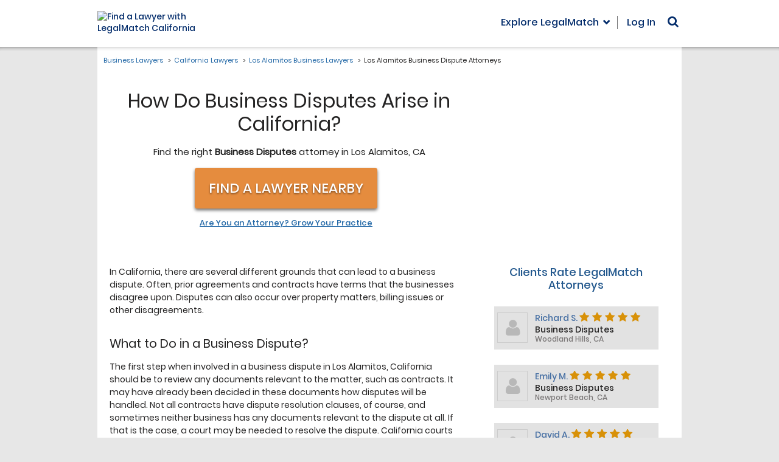

--- FILE ---
content_type: text/html; charset=utf-8
request_url: https://www.legalmatch.com/law-library/attorney-profile/listing/?city=Los+Alamitos&state=CA&category=Business+Disputes
body_size: 1742
content:
<!DOCTYPE html><html lang="en"><head prefix="og: http://ogp.me/ns# fb: http://ogp.me/ns/fb# article: http://ogp.me/ns/article#"><meta charSet="utf-8"/><meta name="viewport" content="width=device-width"/><meta name="next-head-count" content="2"/><link rel="preload" href="/_next/static/css/a18cdf9f8b31b912.css" as="style"/><link rel="stylesheet" href="/_next/static/css/a18cdf9f8b31b912.css" data-n-g=""/><noscript data-n-css=""></noscript><script defer="" nomodule="" src="/_next/static/chunks/polyfills-c67a75d1b6f99dc8.js"></script><script src="/_next/static/chunks/webpack-4acde8f24dc03341.js" defer=""></script><script src="/_next/static/chunks/framework-7751730b10fa0f74.js" defer=""></script><script src="/_next/static/chunks/main-5ab93969638a952a.js" defer=""></script><script src="/_next/static/chunks/pages/_app-4feaefa1a2b9059f.js" defer=""></script><script src="/_next/static/chunks/pages/law-library/attorney-profile/listing-cada05d4597f1ca3.js" defer=""></script><script src="/_next/static/TF0ShPGEit2jEZVCpOhhl/_buildManifest.js" defer=""></script><script src="/_next/static/TF0ShPGEit2jEZVCpOhhl/_ssgManifest.js" defer=""></script></head><body class="bg-[#e7e7e7]"><div id="__next">[{&quot;first_name&quot;:&quot;Richard&quot;,&quot;last_name&quot;:&quot;Stavin&quot;,&quot;rating&quot;:&quot;5&quot;,&quot;reviews&quot;:&quot;36&quot;,&quot;city&quot;:&quot;Woodland Hills&quot;,&quot;state&quot;:&quot;CA&quot;,&quot;profile_image&quot;:&quot;71011&quot;,&quot;category&quot;:&quot;Business Disputes&quot;},{&quot;first_name&quot;:&quot;Emily&quot;,&quot;last_name&quot;:&quot;Marx&quot;,&quot;rating&quot;:&quot;5&quot;,&quot;reviews&quot;:&quot;23&quot;,&quot;city&quot;:&quot;Newport Beach&quot;,&quot;state&quot;:&quot;CA&quot;,&quot;profile_image&quot;:&quot;242371&quot;,&quot;category&quot;:&quot;Business Disputes&quot;},{&quot;first_name&quot;:&quot;David&quot;,&quot;last_name&quot;:&quot;Anderson&quot;,&quot;rating&quot;:&quot;5&quot;,&quot;reviews&quot;:&quot;20&quot;,&quot;city&quot;:&quot;Walnut Creek&quot;,&quot;state&quot;:&quot;CA&quot;,&quot;profile_image&quot;:&quot;98381&quot;,&quot;category&quot;:&quot;Business Disputes&quot;}]</div><script id="__NEXT_DATA__" type="application/json">{"props":{"pageProps":{"data":[{"first_name":"Richard","last_name":"Stavin","rating":"5","reviews":"36","city":"Woodland Hills","state":"CA","profile_image":"71011","category":"Business Disputes"},{"first_name":"Emily","last_name":"Marx","rating":"5","reviews":"23","city":"Newport Beach","state":"CA","profile_image":"242371","category":"Business Disputes"},{"first_name":"David","last_name":"Anderson","rating":"5","reviews":"20","city":"Walnut Creek","state":"CA","profile_image":"98381","category":"Business Disputes"},{"first_name":"Thomas","last_name":"Ladegaard","rating":"5","reviews":"6","city":"Carlsbad","state":"CA","profile_image":"229571","category":"Business Disputes"},{"first_name":"Halil","last_name":"Hasic","rating":"5","reviews":"4","city":"Los Angeles","state":"CA","profile_image":"201681","category":"Business Disputes"},{"first_name":"M. Candice","last_name":"Bryner","rating":"5","reviews":"4","city":"Irvine","state":"CA","profile_image":"230831","category":"Business Disputes"},{"first_name":"Ira","last_name":"Leshin","rating":"5","reviews":"3","city":"Corte Madera","state":"CA","profile_image":"201111","category":"Business Disputes"},{"first_name":"Allen","last_name":"Felahy","rating":"5","reviews":"2","city":"Los Angeles","state":"CA","profile_image":"229271","category":"Business Disputes"},{"first_name":"Catherine","last_name":"Sempepos","rating":"5","reviews":"2","city":"Huntington Beach","state":"CA","profile_image":"62961","category":"Business Disputes"},{"first_name":"Craig","last_name":"McCabe","rating":"5","reviews":"1","city":"Newport Beach","state":"CA","profile_image":"215931","category":"Business Disputes"},{"first_name":"James","last_name":"Menke","rating":"5","reviews":"1","city":"orange","state":"CA","profile_image":"96241","category":"Business Disputes"},{"first_name":"John","last_name":"Mounier","rating":"5","reviews":"1","city":"Beverly Hills","state":"CA","profile_image":"229341","category":"Business Disputes"},{"first_name":"Lubna","last_name":"Jahangiri","rating":"5","reviews":"1","city":"SAN RAMON","state":"CA","profile_image":"224461","category":"Business Disputes"},{"first_name":"Samuel","last_name":"Lockhart","rating":"5","reviews":"1","city":"Murrieta","state":"CA","profile_image":"224381","category":"Business Disputes"},{"first_name":"Steven","last_name":"McKinley","rating":"4","reviews":"10","city":"San Diego","state":"CA","profile_image":"153561","category":"Business Disputes"},{"first_name":"David","last_name":"Pierce","rating":"4","reviews":"7","city":"Sherman Oaks","state":"CA","profile_image":"163431","category":"Business Disputes"},{"first_name":"Bonnie","last_name":"Anderson","rating":"4","reviews":"1","city":"Modesto","state":"CA","profile_image":"174881","category":"Business Disputes"},{"first_name":"Michael","last_name":"Kernan","rating":"3","reviews":"6","city":"Beverly Hills","state":"CA","profile_image":"210681","category":"Business Disputes"},{"first_name":"Shantelle","last_name":"Andrews","rating":"1","reviews":"1","city":"Fresno","state":"CA","profile_image":"231721","category":"Business Disputes"}],"params":{"city":"Los Alamitos","state":"CA","category":"Business Disputes"}},"__N_SSP":true},"page":"/law-library/attorney-profile/listing","query":{"city":"Los Alamitos","state":"CA","category":"Business Disputes"},"buildId":"TF0ShPGEit2jEZVCpOhhl","isFallback":false,"gssp":true,"scriptLoader":[]}</script><script>(function(){function c(){var b=a.contentDocument||a.contentWindow.document;if(b){var d=b.createElement('script');d.innerHTML="window.__CF$cv$params={r:'9c17b517be4424ce',t:'MTc2OTAwNzkwMi4wMDAwMDA='};var a=document.createElement('script');a.nonce='';a.src='/cdn-cgi/challenge-platform/scripts/jsd/main.js';document.getElementsByTagName('head')[0].appendChild(a);";b.getElementsByTagName('head')[0].appendChild(d)}}if(document.body){var a=document.createElement('iframe');a.height=1;a.width=1;a.style.position='absolute';a.style.top=0;a.style.left=0;a.style.border='none';a.style.visibility='hidden';document.body.appendChild(a);if('loading'!==document.readyState)c();else if(window.addEventListener)document.addEventListener('DOMContentLoaded',c);else{var e=document.onreadystatechange||function(){};document.onreadystatechange=function(b){e(b);'loading'!==document.readyState&&(document.onreadystatechange=e,c())}}}})();</script></body></html>

--- FILE ---
content_type: application/javascript; charset=UTF-8
request_url: https://dev.visualwebsiteoptimizer.com/dcdn/settings.js?a=343027&settings_type=4&ts=1768994109&dt=spider&cc=US
body_size: 11280
content:
try{window.VWO = window.VWO || [];  window.VWO.data = window.VWO.data || {}; window.VWO.sTs = 1768994109;(function(){var VWOOmniTemp={};window.VWOOmni=window.VWOOmni||{};for(var key in VWOOmniTemp)Object.prototype.hasOwnProperty.call(VWOOmniTemp,key)&&(window.VWOOmni[key]=VWOOmniTemp[key]);;})();(function(){window.VWO=window.VWO||[];var pollInterval=100;var _vis_data={};var intervalObj={};var analyticsTimerObj={};var experimentListObj={};window.VWO.push(["onVariationApplied",function(data){if(!data){return}var expId=data[1],variationId=data[2];if(expId&&variationId&&["VISUAL_AB","VISUAL","SPLIT_URL"].indexOf(window._vwo_exp[expId].type)>-1){}}])})();window.VWO.push(['updateSettings',{"4629":[{"ss":{"csa":0},"name":"Retest - Main\/Category Pages - Rounded CTA - AB Test - 20px","pgre":true,"comb_n":{"1":"Original","2":"20px"},"multiple_domains":0,"type":"DEPLOY","ibe":0,"muts":{"post":{"refresh":true,"enabled":true}},"exclude_url":"","segment_code":"true","ep":1767930382000,"version":4,"ps":false,"varSegAllowed":false,"isSpaRevertFeatureEnabled":false,"sections":{"1":{"segmentObj":{},"variations":{"1":"[{\"js\":\"var ctx=vwo_$(x),el;\\n\\\/*vwo_debug log(\\\"_clickElement\\\",\\\".case-intake-form__submit\\\"); vwo_debug*\\\/;\\nel=ctx;\\nel.addClass(\\\"_vwo_coal_1760576825036\\\");\",\"xpath\":\".case-intake-form__submit\",\"dHE\":true}]","2":"[{\"js\":\"<style vwocspn=\\\"@tkn\\\" >.sticky-header__button-anchor,.top-rated__cta,button.case-intake-form__submit{border-radius:20px}<\\\/style>\",\"xpath\":\"HEAD\"},{\"js\":\"var ctx=vwo_$(x),el;\\n\\\/*vwo_debug log(\\\"_clickElement\\\",\\\".case-intake-form__submit\\\"); vwo_debug*\\\/;\\nel=vwo_$(\\\".case-intake-form__submit\\\");\\nel.addClass(\\\"_vwo_coal_1760576825036\\\");\",\"xpath\":\".case-intake-form__submit\",\"dHE\":true},{\"js\":\"\",\"xpath\":\"button.case-intake-form__submit,.sticky-header__button-anchor,.top-rated__cta\"}]"},"path":"","segment":{"1":1,"2":1}}},"status":"RUNNING","combs":{"1":0,"2":1},"urlRegex":"^https\\:\\\/\\\/legalmatch\\.com\\\/family\\-law\\-lawyers\\.html\\\/?(?:[\\?#].*)?$|^https\\:\\\/\\\/legalmatch\\.com\\\/personal\\-injury\\-lawyers\\.html\\\/?(?:[\\?#].*)?$|^https\\:\\\/\\\/legalmatch\\.com\\\/employment\\-lawyers\\.html\\\/?(?:[\\?#].*)?$|^https\\:\\\/\\\/legalmatch\\.com\\\/real\\-estate\\-lawyers\\.html\\\/?(?:[\\?#].*)?$|^https\\:\\\/\\\/legalmatch\\.com\\\/criminal\\-lawyers\\.html\\\/?(?:[\\?#].*)?$|^https\\:\\\/\\\/legalmatch\\.com\\\/bankruptcy\\-lawyers\\.html\\\/?(?:[\\?#].*)?$|^https\\:\\\/\\\/legalmatch\\.com\\\/immigration\\-lawyers\\.html\\\/?(?:[\\?#].*)?$|^https\\:\\\/\\\/legalmatch\\.com\\\/government\\-lawyers\\.html\\\/?(?:[\\?#].*)?$|^https\\:\\\/\\\/legalmatch\\.com\\\/defective\\-products\\-lawyers\\.html\\\/?(?:[\\?#].*)?$|^https\\:\\\/\\\/legalmatch\\.com\\\/business\\-lawyers\\.html\\\/?(?:[\\?#].*)?$|^https\\:\\\/\\\/legalmatch\\.com\\\/estate\\-lawyers\\.html\\\/?(?:[\\?#].*)?$|^https\\:\\\/\\\/legalmatch\\.com\\\/intellectual\\-property\\-lawyers\\.html\\\/?(?:[\\?#].*)?$|^https\\:\\\/\\\/legalmatch\\.com\\\/financial\\-lawyers\\.html\\\/?(?:[\\?#].*)?$|^https\\:\\\/\\\/legalmatch\\.com\\\/wills\\-probate\\-lawyers\\.html\\\/?(?:[\\?#].*)?$|^https\\:\\\/\\\/legalmatch\\.com\\\/divorce\\-lawyers\\.html\\\/?(?:[\\?#].*)?$","isEventMigrated":true,"globalCode":{},"manual":false,"goals":{"1":{"excludeUrl":"","urlRegex":"^http\\:\\\/\\\/vwo_d_experience\\\/?(?:[\\?#].*)?$","type":"ON_PAGE"}},"clickmap":0,"pc_traffic":100}],"4507":[{"ss":null,"name":"Main\/Law Lib - Form Font Size - AB test","pgre":true,"comb_n":{"3":"+2-font-size","1":"Control","4":"+3-font-size","2":"+1-font--size"},"multiple_domains":0,"type":"VISUAL_AB","ibe":0,"muts":{"post":{"refresh":true,"enabled":true}},"exclude_url":"","segment_code":"true","ep":1764642948000,"version":4,"ps":true,"varSegAllowed":false,"isSpaRevertFeatureEnabled":false,"sections":{"1":{"segmentObj":{},"variations":{"3":"[{\"js\":\"var ctx=vwo_$(x),el;\\n\\\/*vwo_debug log(\\\"editElement\\\",\\\".case-intake__input-header--top\\\"); vwo_debug*\\\/;\\nel=vwo_$(\\\".case-intake__input-header--top\\\");\\nel.vwoCss({\\\"font-size\\\":\\\"22px !important\\\"});\",\"xpath\":\".case-intake__input-header--top\"},{\"js\":\"var ctx=vwo_$(x),el;\\n\\\/*vwo_debug log(\\\"editElement\\\",\\\".case-intake__label-category-inner\\\"); vwo_debug*\\\/;\\nel=vwo_$(\\\".case-intake__label-category-inner\\\");\\nel.vwoCss({\\\"font-size\\\":\\\"15px !important\\\"});\",\"xpath\":\".case-intake__label-category-inner\"},{\"js\":\"var ctx=vwo_$(x),el;\\n\\\/*vwo_debug log(\\\"editElement\\\",\\\".case-intake__at-no-cost\\\"); vwo_debug*\\\/;\\nel=vwo_$(\\\".case-intake__at-no-cost\\\");\\nel.vwoCss({\\\"font-size\\\":\\\"15px !important\\\"});\",\"xpath\":\".case-intake__at-no-cost\"},{\"js\":\"var ctx=vwo_$(x),el;\\n\\\/*vwo_debug log(\\\"editElement\\\",\\\".case-intake__submit\\\"); vwo_debug*\\\/;\\nel=vwo_$(\\\".case-intake__submit\\\");\\nel.vwoCss({\\\"font-size\\\":\\\"16px !important\\\"});\",\"xpath\":\".case-intake__submit\"},{\"js\":\"var ctx=vwo_$(x),el;\\n\\\/*vwo_debug log(\\\"editElement\\\",\\\".case-intake__error\\\"); vwo_debug*\\\/;\\nel=ctx;\\nel.vwoCss({\\\"font-size\\\":\\\"14px !important\\\"});\",\"xpath\":\".case-intake__error\"},{\"js\":\"<style vwocspn=\\\"@tkn\\\" >.case-intake__dropdown-menu>div.case-intake__dropdown-item>label{font-size:14px!important}<\\\/style>\",\"xpath\":\"HEAD\"},{\"js\":\"var ctx=vwo_$(x),el;\\n\\\/*vwo_debug log(\\\"editElement\\\",\\\".case-intake__label--important\\\"); vwo_debug*\\\/;\\nel=vwo_$(\\\".case-intake__label--important\\\");\\nel.vwoCss({\\\"font-size\\\":\\\"16px !important\\\"});\",\"xpath\":\".case-intake__label--important\"},{\"js\":\"var ctx=vwo_$(x),el;\\n\\\/*vwo_debug log(\\\"editElement\\\",\\\".case-intake__hint\\\"); vwo_debug*\\\/;\\nel=vwo_$(\\\".case-intake__hint\\\");\\nel.vwoCss({\\\"font-size\\\":\\\"14px !important\\\"});\",\"xpath\":\".case-intake__hint\"},{\"js\":\"\",\"xpath\":\".case-intake__dropdown-menu > div.case-intake__dropdown-item > label\"}]","1":"[]","4":"[{\"js\":\"var ctx=vwo_$(x),el;\\n\\\/*vwo_debug log(\\\"editElement\\\",\\\".case-intake__input-header--top\\\"); vwo_debug*\\\/;\\nel=vwo_$(\\\".case-intake__input-header--top\\\");\\nel.vwoCss({\\\"font-size\\\":\\\"23px !important\\\"});\",\"xpath\":\".case-intake__input-header--top\"},{\"js\":\"var ctx=vwo_$(x),el;\\n\\\/*vwo_debug log(\\\"editElement\\\",\\\".case-intake__label-category-inner\\\"); vwo_debug*\\\/;\\nel=vwo_$(\\\".case-intake__label-category-inner\\\");\\nel.vwoCss({\\\"font-size\\\":\\\"16px !important\\\"});\",\"xpath\":\".case-intake__label-category-inner\"},{\"js\":\"var ctx=vwo_$(x),el;\\n\\\/*vwo_debug log(\\\"editElement\\\",\\\".case-intake__at-no-cost\\\"); vwo_debug*\\\/;\\nel=vwo_$(\\\".case-intake__at-no-cost\\\");\\nel.vwoCss({\\\"font-size\\\":\\\"16px !important\\\"});\",\"xpath\":\".case-intake__at-no-cost\"},{\"js\":\"var ctx=vwo_$(x),el;\\n\\\/*vwo_debug log(\\\"editElement\\\",\\\".case-intake__submit\\\"); vwo_debug*\\\/;\\nel=vwo_$(\\\".case-intake__submit\\\");\\nel.vwoCss({\\\"font-size\\\":\\\"17px !important\\\"});\",\"xpath\":\".case-intake__submit\"},{\"js\":\"var ctx=vwo_$(x),el;\\n\\\/*vwo_debug log(\\\"editElement\\\",\\\".case-intake__error\\\"); vwo_debug*\\\/;\\nel=ctx;\\nel.vwoCss({\\\"font-size\\\":\\\"15px !important\\\"});\",\"xpath\":\".case-intake__error\"},{\"js\":\"<style vwocspn=\\\"@tkn\\\" >.case-intake__dropdown-menu>div.case-intake__dropdown-item>label{font-size:15px!important}<\\\/style>\",\"xpath\":\"HEAD\"},{\"js\":\"var ctx=vwo_$(x),el;\\n\\\/*vwo_debug log(\\\"editElement\\\",\\\".case-intake__label--important\\\"); vwo_debug*\\\/;\\nel=vwo_$(\\\".case-intake__label--important\\\");\\nel.vwoCss({\\\"font-size\\\":\\\"17px !important\\\"});\",\"xpath\":\".case-intake__label--important\"},{\"js\":\"var ctx=vwo_$(x),el;\\n\\\/*vwo_debug log(\\\"editElement\\\",\\\".case-intake__hint\\\"); vwo_debug*\\\/;\\nel=vwo_$(\\\".case-intake__hint\\\");\\nel.vwoCss({\\\"font-size\\\":\\\"15px !important\\\"});\",\"xpath\":\".case-intake__hint\"},{\"js\":\"\",\"xpath\":\".case-intake__dropdown-menu > div.case-intake__dropdown-item > label\"}]","2":"[{\"js\":\"var ctx=vwo_$(x),el;\\n\\\/*vwo_debug log(\\\"editElement\\\",\\\".case-intake__input-header--top\\\"); vwo_debug*\\\/;\\nel=vwo_$(\\\".case-intake__input-header--top\\\");\\nel.vwoCss({\\\"font-size\\\":\\\"21px !important\\\"});\",\"xpath\":\".case-intake__input-header--top\"},{\"js\":\"var ctx=vwo_$(x),el;\\n\\\/*vwo_debug log(\\\"editElement\\\",\\\".case-intake__label-category-inner\\\"); vwo_debug*\\\/;\\nel=vwo_$(\\\".case-intake__label-category-inner\\\");\\nel.vwoCss({\\\"font-size\\\":\\\"15px !important\\\"});\",\"xpath\":\".case-intake__label-category-inner\"},{\"js\":\"var ctx=vwo_$(x),el;\\n\\\/*vwo_debug log(\\\"editElement\\\",\\\".case-intake__at-no-cost\\\"); vwo_debug*\\\/;\\nel=vwo_$(\\\".case-intake__at-no-cost\\\");\\nel.vwoCss({\\\"font-size\\\":\\\"14px !important\\\"});\",\"xpath\":\".case-intake__at-no-cost\"},{\"js\":\"var ctx=vwo_$(x),el;\\n\\\/*vwo_debug log(\\\"editElement\\\",\\\".case-intake__submit\\\"); vwo_debug*\\\/;\\nel=vwo_$(\\\".case-intake__submit\\\");\\nel.vwoCss({\\\"font-size\\\":\\\"15px !important\\\"});\",\"xpath\":\".case-intake__submit\"},{\"js\":\"var ctx=vwo_$(x),el;\\n\\\/*vwo_debug log(\\\"editElement\\\",\\\".case-intake__error\\\"); vwo_debug*\\\/;\\nel=ctx;\\nel.vwoCss({\\\"font-size\\\":\\\"13px !important\\\"});\",\"xpath\":\".case-intake__error\"},{\"js\":\"<style vwocspn=\\\"@tkn\\\" >.case-intake__dropdown-menu>div.case-intake__dropdown-item>label{font-size:13px!important}<\\\/style>\",\"xpath\":\"HEAD\"},{\"js\":\"var ctx=vwo_$(x),el;\\n\\\/*vwo_debug log(\\\"editElement\\\",\\\".case-intake__label--important\\\"); vwo_debug*\\\/;\\nel=vwo_$(\\\".case-intake__label--important\\\");\\nel.vwoCss({\\\"font-size\\\":\\\"15px !important\\\"});\",\"xpath\":\".case-intake__label--important\"},{\"js\":\"var ctx=vwo_$(x),el;\\n\\\/*vwo_debug log(\\\"editElement\\\",\\\".case-intake__hint\\\"); vwo_debug*\\\/;\\nel=vwo_$(\\\".case-intake__hint\\\");\\nel.vwoCss({\\\"font-size\\\":\\\"13px !important\\\"});\",\"xpath\":\".case-intake__hint\"},{\"js\":\"\",\"xpath\":\".case-intake__dropdown-menu > div.case-intake__dropdown-item > label\"}]"},"path":"","segment":{"3":1,"1":1,"4":1,"2":1}}},"status":"RUNNING","combs":{"3":0.25,"1":0.25,"4":0.25,"2":0.25},"urlRegex":"^https\\:\\\/\\\/legalmatch\\.com\\\/law\\-library\\\/?(?:[\\?#].*)?$|https:\/\/www\\.legalmatch\\.com\/law-library\/article\/[^\/]+\\.html|^.*https\\:\\\/\\\/legalmatch\\.com\\\/legal\\-dictionary.*$|^.*https\\:\\\/\\\/legalmatch\\.com\\\/top\\-ten.*$","isEventMigrated":true,"globalCode":{},"manual":false,"goals":{"2":{"excludeUrl":"","urlRegex":"^.*caseIntake5b.*$|\/(case-post|post-case)\/exit\/(broad-match|matched|no-match|outside-match)\/","type":"SEPARATE_PAGE"}},"clickmap":0,"pc_traffic":100}],"4660":[{"ss":{"csa":0},"name":"PC\/Homepage, PC\/Rootmain, PC\/Category Pages - Add Sticky Header Banner - AB Test - Blue Gradient Sticky Header - We've helped over 8 million people","pgre":true,"comb_n":{"1":"Original","2":"Blue-Gradient-Sticky-Header---We've-helped-over-8-million-people"},"multiple_domains":0,"type":"DEPLOY","ibe":0,"muts":{"post":{"refresh":true,"enabled":true}},"exclude_url":"","segment_code":"true","ep":1768536899000,"version":4,"ps":false,"varSegAllowed":false,"isSpaRevertFeatureEnabled":false,"sections":{"1":{"segmentObj":{},"variations":{"1":"[]","2":"[{\"js\":\"<script type='text\\\/javascript'>const SHOW_AFTER=\\\"#header\\\",STICKY_HEADER_TEXT=\\\"We've helped over 8 million people\\\",STICKY_BUTTON_DESKTOP_LABEL=\\\"Post Your Case\\\",STICKY_BUTTON_MOBILE_LABEL=\\\"Post Your Case\\\",AFF_ID=\\\"175\\\",MAIN_DOMAIN=\\\"https:\\\/\\\/www.postcase.com\\\/\\\";window._vis_opt_queue=window._vis_opt_queue||[],window._vis_opt_queue.push((function(){if(window.__stickyHeaderExecuted)return;if(window.__stickyHeaderExecuted=!0,document.querySelector(\\\".js-sticky-header\\\"))return;const e=document.querySelector(\\\"#header\\\");if(!e)return;const t=MAIN_DOMAIN+\\\"post-case\\\/category\\\",s=document.createElement(\\\"div\\\");s.className=\\\"sticky-header js-sticky-header\\\",s.innerHTML=`\\\\n        <div class=\\\"sticky-header__body\\\">\\\\n            <div class=\\\"sticky-header__text\\\">${STICKY_HEADER_TEXT}<\\\/div>\\\\n            <div class=\\\"sticky-header__button\\\">\\\\n                <a class=\\\"sticky-header__button-anchor sticky-header__button-desktop\\\"\\\\n                   lm-trigger\\\\n                   lm-data-name=\\\"StickyBanner\\\"\\\\n                   href=\\\"${t}\\\">\\\\n                   Post Your Case\\\\n                <\\\/a>\\\\n                <a class=\\\"sticky-header__button-anchor sticky-header__button-mobile\\\"\\\\n                   lm-trigger\\\\n                   lm-data-name=\\\"StickyBanner\\\"\\\\n                   href=\\\"${t}\\\">\\\\n                   Post Your Case\\\\n                <\\\/a>\\\\n            <\\\/div>\\\\n        <\\\/div>\\\\n    `,document.body.appendChild(s);let o=e.offsetTop+e.offsetHeight;setTimeout(()=>{o=e.offsetTop+e.offsetHeight},500),setTimeout(()=>{o=e.offsetTop+e.offsetHeight},1500),window.addEventListener(\\\"scroll\\\",(function(){window.scrollY>o?s.classList.add(\\\"is-visible\\\"):s.classList.remove(\\\"is-visible\\\")}))}));<\\\/script><style>.sticky-header{background:linear-gradient(90deg,#576dc6 0,#3f57b8 46.15%,#2c3c80 100%);border-bottom:0;box-shadow:0 3px 9px rgba(71,71,71,.3);display:none;position:fixed;top:0;transition:display .4s ease;width:100%;z-index:1000}.sticky-header.is-visible{display:block!important}.sticky-header__body{display:-ms-flexbox;display:flex;-ms-flex-pack:justify;justify-content:space-between;padding:14px 5%;align-items:center}.sticky-header__text,a.sticky-header__button-anchor{font-weight:500;font-family:Poppins-Medium,sans-serif}.sticky-header__text{font-size:30px;color:#fff;line-height:24px}.sticky-header__button{position:relative}a.sticky-header__button-anchor{font-size:24px;background-color:#f7b650;border-radius:3px;color:#232222;display:block;padding:17px 38px 16px 22px;position:relative;text-decoration:none;animation:shake 5s cubic-bezier(.36,.07,.19,.97) both;animation-iteration-count:infinite;perspective:1000px;transform:translate3d(0,0,0)}a.sticky-header__button-anchor::after{content:\\\"\\\\f105\\\";font-family:FontAwesome,Poppins-Medium,sans-serif;top:18px;font-weight:700;font-size:inherit;line-height:1;position:static;display:inline-block;margin-left:5px}a.sticky-header__button-mobile{display:none;width:240px}@media (max-width:768px){.sticky-header__button{width:100%;text-align:center}a.sticky-header__button-mobile{display:inline-block}.sticky-header__text,a.sticky-header__button-desktop{display:none}}@media (max-width:991px){.sticky-header__text{font-size:22px;line-height:20px;white-space:nowrap}a.sticky-header__button-anchor{font-size:16px;padding:14px 30px 14px 18px;white-space:nowrap}a.sticky-header__button-anchor::after{font-size:16px}}@media (max-width:992px) and (max-height:700px){.sticky-header__text{font-size:22px;line-height:20px;white-space:nowrap}a.sticky-header__button-anchor{font-size:16px;padding:14px 30px 14px 18px;white-space:nowrap}a.sticky-header__button-anchor::after{font-size:16px}}<\\\/style>\",\"xpath\":\"HEAD\"}]"},"path":"","segment":{"1":1,"2":1}}},"status":"RUNNING","combs":{"1":0,"2":1},"urlRegex":"^https\\:\\\/\\\/postcase\\.com\\\/?(?:[\\?#].*)?$|^https\\:\\\/\\\/postcase\\.com\\\/rootmain\\.html\\\/?(?:[\\?#].*)?$|^https\\:\\\/\\\/postcase\\.com\\\/business\\-lawyers\\.html\\\/?(?:[\\?#].*)?$|^https\\:\\\/\\\/postcase\\.com\\\/bankruptcy\\-lawyers\\.html\\\/?(?:[\\?#].*)?$|^https\\:\\\/\\\/postcase\\.com\\\/criminal\\-lawyers\\.html\\\/?(?:[\\?#].*)?$|^https\\:\\\/\\\/postcase\\.com\\\/employment\\-lawyers\\.html\\\/?(?:[\\?#].*)?$|^https\\:\\\/\\\/postcase\\.com\\\/family\\-lawyers\\.html\\\/?(?:[\\?#].*)?$|^https\\:\\\/\\\/postcase\\.com\\\/immigration\\-lawyers\\.html\\\/?(?:[\\?#].*)?$|^https\\:\\\/\\\/postcase\\.com\\\/intellectual\\-property\\-lawyers\\.html\\\/?(?:[\\?#].*)?$|^https\\:\\\/\\\/postcase\\.com\\\/personal\\-injury\\-lawyers\\.html\\\/?(?:[\\?#].*)?$|^https\\:\\\/\\\/postcase\\.com\\\/real\\-estate\\-lawyers\\.html\\\/?(?:[\\?#].*)?$|^https\\:\\\/\\\/postcase\\.com\\\/wills\\-trusts\\-estate\\-lawyers\\.html\\\/?(?:[\\?#].*)?$","isEventMigrated":true,"globalCode":{},"manual":false,"goals":{"1":{"excludeUrl":"","urlRegex":"^http\\:\\\/\\\/vwo_d_experience\\\/?(?:[\\?#].*)?$","type":"ON_PAGE"}},"clickmap":0,"pc_traffic":100}],"4604":[{"ss":null,"name":"Main\/Contact Us - New CTA Placement & Copy Optimization - AB Test","pgre":true,"comb_n":{"3":"Microcopy-+-CTA:PRESENT-MY-CASE-NOW","1":"CTA---Sidebar","5":"Microcopy-+-CTA:GET-MATCHED-WITH-A-LAWYER","6":"Microcopy-+-CTA:-POST-MY-CASE","4":"Microcopy-+-CTA:-SUBMIT-MY-CASE","2":"Microcopy-+-CTA:-PRESENT-YOUR-CASE-NOW!"},"multiple_domains":0,"type":"VISUAL_AB","ibe":0,"muts":{"post":{"refresh":true,"enabled":true}},"exclude_url":"","segment_code":"true","ep":1767592972000,"version":4,"ps":true,"varSegAllowed":false,"isSpaRevertFeatureEnabled":false,"sections":{"1":{"segmentObj":{},"variations":{"3":"[{\"js\":\"var ctx=vwo_$(x),el;\\n\\\/*vwo_debug log(\\\"rearrange2\\\",\\\".what-is-lm__cta\\\"); vwo_debug*\\\/;\\nel=vwo_$(\\\".what-is-lm__cta\\\");\\nel;\\nvwo_$(\\\".main__content\\\").not('[vwo-op-1767657566466=\\\"\\\"]').length && el.each(function () {\\n vwo_$(this).find(\\\"script\\\").remove();\\n\\tvar destP = vwo_$(\\\".main__content\\\"),\\n\\t\\tdest = vwo_$(\\\".main__content > h2:nth-of-type(4)\\\");\\n if (destP.length) {destP.attr('vwo-op-1767657566466', '');}\\n\\tif (dest.length)\\n\\t\\tdest.before(this);\\n\\telse\\n\\t\\tdestP.append(this);\\n});\\n\\\/*vwo_debug log(\\\"content\\\",\\\".what-is-lm__cta\\\"); vwo_debug*\\\/;\\nel=vwo_$(\\\".what-is-lm__cta\\\");\\nel;vwo_$(\\\".what-is-lm__cta\\\").each(function(){\\nvwo_$(this).nonEmptyContents().eq(0).replaceWith(document.createTextNode(\\\" PRESENT MY CASE NOW\\\"))\\n});\\nel=vwo_$(\\\".what-is-lm__cta\\\");\\nel;\\n\\\/*vwo_debug log(\\\"paste\\\",\\\".what-is-lm__cta\\\"); vwo_debug*\\\/;\\nel=vwo_$(\\\".what-is-lm__cta\\\");\\nel;\\nel.each(function(t,e) {var el=vwo_$(e); ;\\n!el.parent().find('[vwo-op-1767657566468=\\\"\\\"]').length && el.before(\\\"<strong vwo-element-id=\\\\\\\"1767598130953\\\\\\\" vwo-op-1767657566468=\\\\\\\"\\\\\\\">Need help with a legal issue?<\\\/strong>\\\")});;\",\"xpath\":\".main__content\"},{\"js\":\"<style vwocspn=\\\"@tkn\\\" >.sidebar-block--margin-bottom-30,.what-is-lm__cta{margin-top:10px}<\\\/style>\",\"xpath\":\"HEAD\"},{\"js\":\"\",\"xpath\":\".sidebar-block--margin-bottom-30,.what-is-lm__cta\"}]","1":"[]","5":"[{\"js\":\"var ctx=vwo_$(x),el;\\n\\\/*vwo_debug log(\\\"rearrange2\\\",\\\".what-is-lm__cta\\\"); vwo_debug*\\\/;\\nel=vwo_$(\\\".what-is-lm__cta\\\");\\nel;\\nvwo_$(\\\".main__content\\\").not('[vwo-op-1767657566500=\\\"\\\"]').length && el.each(function () {\\n vwo_$(this).find(\\\"script\\\").remove();\\n\\tvar destP = vwo_$(\\\".main__content\\\"),\\n\\t\\tdest = vwo_$(\\\".main__content > h2:nth-of-type(4)\\\");\\n if (destP.length) {destP.attr('vwo-op-1767657566500', '');}\\n\\tif (dest.length)\\n\\t\\tdest.before(this);\\n\\telse\\n\\t\\tdestP.append(this);\\n});\\n\\\/*vwo_debug log(\\\"content\\\",\\\".what-is-lm__cta\\\"); vwo_debug*\\\/;\\nel=vwo_$(\\\".what-is-lm__cta\\\");\\nel;vwo_$(\\\".what-is-lm__cta\\\").each(function(){\\nvwo_$(this).nonEmptyContents().eq(0).replaceWith(document.createTextNode(\\\" GET MATCHED WITH A LAWYER\\\"))\\n});\\nel=vwo_$(\\\".what-is-lm__cta\\\");\\nel;\\n\\\/*vwo_debug log(\\\"paste\\\",\\\".what-is-lm__cta\\\"); vwo_debug*\\\/;\\nel=vwo_$(\\\".what-is-lm__cta\\\");\\nel;\\nel.each(function(t,e) {var el=vwo_$(e); ;\\n!el.parent().find('[vwo-op-1767657566502=\\\"\\\"]').length && el.before(\\\"<strong vwo-element-id=\\\\\\\"1767598130953\\\\\\\" vwo-op-1767657566502=\\\\\\\"\\\\\\\">Need help with a legal issue?<\\\/strong>\\\")});;\",\"xpath\":\".main__content\"},{\"js\":\"<style vwocspn=\\\"@tkn\\\" >.sidebar-block--margin-bottom-30,.what-is-lm__cta{margin-top:10px}<\\\/style>\",\"xpath\":\"HEAD\"},{\"js\":\"\",\"xpath\":\".sidebar-block--margin-bottom-30,.what-is-lm__cta\"}]","6":"[{\"js\":\"var ctx=vwo_$(x),el;\\n\\\/*vwo_debug log(\\\"rearrange2\\\",\\\".what-is-lm__cta\\\"); vwo_debug*\\\/;\\nel=vwo_$(\\\".what-is-lm__cta\\\");\\nel;\\nvwo_$(\\\".main__content\\\").not('[vwo-op-1767657642768=\\\"\\\"]').length && el.each(function () {\\n vwo_$(this).find(\\\"script\\\").remove();\\n\\tvar destP = vwo_$(\\\".main__content\\\"),\\n\\t\\tdest = vwo_$(\\\".main__content > h2:nth-of-type(4)\\\");\\n if (destP.length) {destP.attr('vwo-op-1767657642768', '');}\\n\\tif (dest.length)\\n\\t\\tdest.before(this);\\n\\telse\\n\\t\\tdestP.append(this);\\n});\\n\\\/*vwo_debug log(\\\"content\\\",\\\".what-is-lm__cta\\\"); vwo_debug*\\\/;\\nel=vwo_$(\\\".what-is-lm__cta\\\");\\nel;vwo_$(\\\".what-is-lm__cta\\\").each(function(){\\nvwo_$(this).nonEmptyContents().eq(0).replaceWith(document.createTextNode(\\\" Post my case \\\"))\\n});\\nel=vwo_$(\\\".what-is-lm__cta\\\");\\nel;\\n\\\/*vwo_debug log(\\\"paste\\\",\\\".what-is-lm__cta\\\"); vwo_debug*\\\/;\\nel=vwo_$(\\\".what-is-lm__cta\\\");\\nel;\\nel.each(function(t,e) {var el=vwo_$(e); ;\\n!el.parent().find('[vwo-op-1767657642770=\\\"\\\"]').length && el.before(\\\"<strong vwo-element-id=\\\\\\\"1767598130953\\\\\\\" vwo-op-1767657642770=\\\\\\\"\\\\\\\">Need help with a legal issue?<\\\/strong>\\\")});;\",\"xpath\":\".main__content\"},{\"js\":\"<style vwocspn=\\\"@tkn\\\" >.sidebar-block--margin-bottom-30,.what-is-lm__cta{margin-top:10px}<\\\/style>\",\"xpath\":\"HEAD\"},{\"js\":\"\",\"xpath\":\".sidebar-block--margin-bottom-30,.what-is-lm__cta\"}]","4":"[{\"js\":\"var ctx=vwo_$(x),el;\\n\\\/*vwo_debug log(\\\"rearrange2\\\",\\\".what-is-lm__cta\\\"); vwo_debug*\\\/;\\nel=vwo_$(\\\".what-is-lm__cta\\\");\\nel;\\nvwo_$(\\\".main__content\\\").not('[vwo-op-1767657634071=\\\"\\\"]').length && el.each(function () {\\n vwo_$(this).find(\\\"script\\\").remove();\\n\\tvar destP = vwo_$(\\\".main__content\\\"),\\n\\t\\tdest = vwo_$(\\\".main__content > h2:nth-of-type(4)\\\");\\n if (destP.length) {destP.attr('vwo-op-1767657634071', '');}\\n\\tif (dest.length)\\n\\t\\tdest.before(this);\\n\\telse\\n\\t\\tdestP.append(this);\\n});\\n\\\/*vwo_debug log(\\\"content\\\",\\\".what-is-lm__cta\\\"); vwo_debug*\\\/;\\nel=vwo_$(\\\".what-is-lm__cta\\\");\\nel;vwo_$(\\\".what-is-lm__cta\\\").each(function(){\\nvwo_$(this).nonEmptyContents().eq(0).replaceWith(document.createTextNode(\\\" SUBMIT MY CASE \\\"))\\n});\\nel=vwo_$(\\\".what-is-lm__cta\\\");\\nel;\\n\\\/*vwo_debug log(\\\"paste\\\",\\\".what-is-lm__cta\\\"); vwo_debug*\\\/;\\nel=vwo_$(\\\".what-is-lm__cta\\\");\\nel;\\nel.each(function(t,e) {var el=vwo_$(e); ;\\n!el.parent().find('[vwo-op-1767657634073=\\\"\\\"]').length && el.before(\\\"<strong vwo-element-id=\\\\\\\"1767598130953\\\\\\\" vwo-op-1767657634073=\\\\\\\"\\\\\\\">Need help with a legal issue?<\\\/strong>\\\")});;\",\"xpath\":\".main__content\"},{\"js\":\"<style vwocspn=\\\"@tkn\\\" >.sidebar-block--margin-bottom-30,.what-is-lm__cta{margin-top:10px}<\\\/style>\",\"xpath\":\"HEAD\"},{\"js\":\"\",\"xpath\":\".sidebar-block--margin-bottom-30,.what-is-lm__cta\"}]","2":"[{\"js\":\"var ctx=vwo_$(x),el;\\n\\\/*vwo_debug log(\\\"rearrange2\\\",\\\".what-is-lm__cta\\\"); vwo_debug*\\\/;\\nel=vwo_$(\\\".what-is-lm__cta\\\");\\nel;\\nvwo_$(\\\".main__content\\\").not('[vwo-op-1767657566409=\\\"\\\"]').length && el.each(function () {\\n vwo_$(this).find(\\\"script\\\").remove();\\n\\tvar destP = vwo_$(\\\".main__content\\\"),\\n\\t\\tdest = vwo_$(\\\".main__content > h2:nth-of-type(4)\\\");\\n if (destP.length) {destP.attr('vwo-op-1767657566409', '');}\\n\\tif (dest.length)\\n\\t\\tdest.before(this);\\n\\telse\\n\\t\\tdestP.append(this);\\n});\\n\\\/*vwo_debug log(\\\"content\\\",\\\".what-is-lm__cta\\\"); vwo_debug*\\\/;\\nel=vwo_$(\\\".what-is-lm__cta\\\");\\nel;vwo_$(\\\".what-is-lm__cta\\\").each(function(){\\nvwo_$(this).nonEmptyContents().eq(0).replaceWith(document.createTextNode(\\\" Present Your Case Now!\\\"))\\n});\\nel=vwo_$(\\\".what-is-lm__cta\\\");\\nel;\\n\\\/*vwo_debug log(\\\"paste\\\",\\\".what-is-lm__cta\\\"); vwo_debug*\\\/;\\nel=vwo_$(\\\".what-is-lm__cta\\\");\\nel;\\nel.each(function(t,e) {var el=vwo_$(e); ;\\n!el.parent().find('[vwo-op-1767657566411=\\\"\\\"]').length && el.before(\\\"<strong vwo-element-id=\\\\\\\"1767598130953\\\\\\\" vwo-op-1767657566411=\\\\\\\"\\\\\\\">Need help with a legal issue?<\\\/strong>\\\")});;\",\"xpath\":\".main__content\"},{\"js\":\"<style vwocspn=\\\"@tkn\\\" >.sidebar-block--margin-bottom-30,.what-is-lm__cta{margin-top:10px}<\\\/style>\",\"xpath\":\"HEAD\"},{\"js\":\"\",\"xpath\":\".sidebar-block--margin-bottom-30,.what-is-lm__cta\"}]"},"path":"","segment":{"3":1,"1":1,"5":1,"6":1,"4":1,"2":1}}},"status":"RUNNING","combs":{"3":0.166667,"1":0.166667,"5":0.166667,"6":0.166667,"4":0.166667,"2":0.166667},"urlRegex":"^https\\:\\\/\\\/legalmatch\\.com\\\/company\\\/contactus\\.html\\\/?(?:[\\?#].*)?$","isEventMigrated":true,"globalCode":{},"manual":false,"goals":{"3":{"url":".what-is-lm__cta","type":"CLICK_ELEMENT"},"4":{"excludeUrl":"","urlRegex":"^https\\:\\\/\\\/legalmatch\\.com\\\/find\\-lawyers\\.html\\\/?(?:[\\?#].*)?$","type":"SEPARATE_PAGE"},"2":{"excludeUrl":"","urlRegex":"^.*caseIntake5b.*$|\/(case-post|post-case)\/exit\/(broad-match|matched|no-match|outside-match)\/","type":"SEPARATE_PAGE"}},"clickmap":0,"pc_traffic":100}],"4673":[{"ss":null,"name":"Main\/LM Homepage - Improve Hero Form Clarity - AB Test - Question Labels","pgre":true,"comb_n":{"1":"Original","2":"Question-Labels"},"multiple_domains":0,"type":"DEPLOY","ibe":0,"muts":{"post":{"refresh":true,"enabled":true}},"exclude_url":"","segment_code":"true","ep":1768967474000,"version":4,"ps":false,"varSegAllowed":false,"isSpaRevertFeatureEnabled":false,"sections":{"1":{"segmentObj":{},"variations":{"1":"[{\"js\":\"var ctx=vwo_$(x),el;\\n\\\/*vwo_debug log(\\\"_clickElement\\\",\\\".case-intake-form__submit\\\"); vwo_debug*\\\/;\\nel=ctx;\\nel.addClass(\\\"_vwo_coal_1762483757607\\\");\",\"xpath\":\".case-intake-form__submit\",\"dHE\":true}]","2":"[{\"js\":\"<script type='text\\\/javascript'> if (window.vwoInterval1762492441297) {\\n  clearInterval(window.vwoInterval1762492441297);\\n}\\nwindow.vwoInterval1762492441297 = setInterval(function () {\\n  const categoryBtn = document.querySelector('.js-case-intake-category-input');\\n  const blurSpan = document.querySelector('.js-blur-active-element-trigger');\\n  const locationInput = document.querySelector('.js-case-intake-location-input');\\n \\n  if (categoryBtn && blurSpan && locationInput) {\\n    clearInterval(window.vwoInterval1762492441297);\\n \\n    \\\/\\\/ --- Add label above \\\"Choose a Category\\\" button ---\\n    if (!document.querySelector('.js-category-field-label')) {\\n      const catLabel = document.createElement('label');\\n      catLabel.className = 'case-intake-form__label js-category-field-label';\\n      catLabel.textContent = 'What Is Your Legal Issue? *';\\n      catLabel.setAttribute('for', 'supCatIds');\\n      categoryBtn.parentNode.insertBefore(catLabel, categoryBtn);\\n    }\\n \\n    \\\/\\\/ --- Add label above ZIP Code or Location field ---\\n    if (!document.querySelector('.js-location-field-label')) {\\n      const locLabel = document.createElement('label');\\n      locLabel.className = 'case-intake-form__label js-location-field-label';\\n      locLabel.textContent = 'Where Do You Need Help? *';\\n      blurSpan.parentNode.insertBefore(locLabel, blurSpan);\\n    }\\n \\n    \\\/\\\/ --- Replace \\\"Choose a Category\\\" text with styled placeholder span ---\\n    if (!categoryBtn.querySelector('.category-placeholder')) {\\n      categoryBtn.innerHTML = '<span class=\\\"category-placeholder\\\">Choose a Category<\\\/span>';\\n    }\\n \\n    \\\/\\\/ --- Update ZIP\\\/Location input placeholder ---\\n    locationInput.setAttribute('placeholder', 'Enter ZIP Code or City');\\n \\n    \\\/\\\/ --- Inject CSS once ---\\n    if (!document.getElementById('vwo-dynamic-form-labels')) {\\n      const style = document.createElement('style');\\n      style.id = 'vwo-dynamic-form-labels';\\n      style.type = 'text\\\/css';\\n      style.textContent = `\\n        .case-intake-form__label {\\n          display: block;\\n          margin-bottom: 6px;\\n          font-size: 17px;\\n        }\\n \\n        .case-intake-form__location-checker--valid:after,\\n        .case-intake-form__location-checker--invalid:after {\\n          top: 65%;\\n        }\\n \\n        .case-intake-form__submit {\\n          transform: translateY(28px) !important;\\n        }\\n \\n        \\\/* Placeholder colors *\\\/\\n        .case-intake-form__input::placeholder,\\n        .category-placeholder {\\n          color: #888;\\n        }\\n \\n        .category-placeholder {\\n          font-size: inherit;\\n          line-height: inherit;\\n          pointer-events: none;\\n        }\\n \\n        @media (max-width: 991px) {\\n          .case-intake-form__label {\\n            font-size: 17px;\\n            margin-bottom: 5px;\\n          }\\n \\n          .case-intake-form__submit {\\n            transform: unset !important;\\n          }\\n        }\\n      `;\\n      document.head.appendChild(style);\\n    }\\n  }\\n}, 500);\\n \\n<\\\/script><style vwocspn=\\\"@tkn\\\" >\\n\\n.form-label {\\n  font-size: 17px;\\n}\\n \\n.case-intake-form__submit {\\n  transform: translateY(20px);\\n}\\n\\n@media screen and (max-width:991px){\\n  .case-intake-form__submit {\\n  transform: unset;\\n}\\n}\\n\\n.case-intake-form__input::placeholder {\\n color: #888;\\n}\\n\\n.category-placeholder {\\n color: #888;\\n}\\n\\n<\\\/style>\",\"xpath\":\"HEAD\"},{\"js\":\"var ctx=vwo_$(x),el;\\n\\\/*vwo_debug log(\\\"editElement\\\",\\\".js-category-field-label\\\"); vwo_debug*\\\/;\\nel=ctx;\\nel.html(\\\"What's Your Legal Issue? *\\\");\\n\\\/*vwo_debug log(\\\"editElement\\\",\\\".js-category-field-label\\\"); vwo_debug*\\\/;\\nel=ctx;\\nel.html(\\\"Your Legal Issue *\\\");\\n\\\/*vwo_debug log(\\\"editElement\\\",\\\".js-category-field-label\\\"); vwo_debug*\\\/;\\nel=ctx;\\nel.html(\\\"What Is Your Legal Issue? *\\\");\",\"xpath\":\".js-category-field-label\"},{\"js\":\"var ctx=vwo_$(x),el;\\n\\\/*vwo_debug log(\\\"_clickElement\\\",\\\".case-intake-form__submit\\\"); vwo_debug*\\\/;\\nel=vwo_$(\\\".case-intake-form__submit\\\");\\nel.addClass(\\\"_vwo_coal_1762483757607\\\");\",\"xpath\":\".case-intake-form__submit\",\"dHE\":true},{\"js\":\"\",\"xpath\":\".form-label,.case-intake-form__submit,.case-intake-form__input::placeholder,.category-placeholder\"}]"},"path":"","segment":{"1":1,"2":1}}},"status":"RUNNING","combs":{"1":0,"2":1},"urlRegex":"^https\\:\\\/\\\/legalmatch\\.com\\\/?(?:[\\?#].*)?$","isEventMigrated":true,"globalCode":{},"manual":false,"goals":{"1":{"excludeUrl":"","urlRegex":"^http\\:\\\/\\\/vwo_d_experience\\\/?(?:[\\?#].*)?$","type":"ON_PAGE"}},"clickmap":0,"pc_traffic":100}],"4617":[{"ss":null,"name":"[PROD-LLL]LMS-31370: Phase2 - CRO-1757: Set up Split Test SMS Privacy","pgre":true,"clickmap":0,"multiple_domains":0,"type":"SPLIT_URL","ibe":0,"exclude_url":"\/(case-post|post-case)\/exit\/(broad-match|matched|no-match|outside-match|view-case)\/|\/(case-post|post-case)\/(category|subcategory|location|questions)","ps":true,"goals":{"3":{"excludeUrl":"","urlRegex":"\/(case-post|post-case)\/cost-estimate|\/(case-post|post-case)\/exit\/(broad-match|matched|no-match|outside-match)\/","type":"SEPARATE_PAGE"},"1":{"excludeUrl":"","urlRegex":"^.*caseIntake5b.*$|\/(case-post|post-case)\/exit\/(broad-match|matched|no-match|outside-match)\/","type":"SEPARATE_PAGE"},"2":{"excludeUrl":"","urlRegex":"\/(case-post|post-case)\/cost-estimate","type":"SEPARATE_PAGE"}},"comb_n":{"3":"V2---Proceed-Confirmation","1":"Control","5":"V4---Process-Transparency","6":"V5---Reassurance-First-Copy","7":"V6---Assurance-Lead","8":"V7---Safety-First","9":"V8---Consent-Upfront","4":"V3","2":"V1---Shorter-2-(V4-from-the-previous-test)"},"combs":{"3":0.111111,"1":0.111111,"5":0.111111,"6":0.111111,"7":0.111111,"8":0.111111,"9":0.111111,"4":0.111111,"2":0.111111},"varSegAllowed":false,"segment_code":"true","isSpaRevertFeatureEnabled":false,"sections":{"1":{"path":"","segmentObj":{},"variationsRegex":{"3":"^https\\:\\\/\\\/lawyerslegallaws\\.com\\\/post\\-case\\\/.*\\?v\\=lms\\-31370\\-v2(?:#.*)?.*$","1":"^https\\:\\\/\\\/lawyerslegallaws\\.com\\\/post\\-case\\\/.*$","5":"^https\\:\\\/\\\/lawyerslegallaws\\.com\\\/post\\-case\\\/.*\\?v\\=lms\\-31370\\-v4(?:#.*)?.*$","6":"^https\\:\\\/\\\/lawyerslegallaws\\.com\\\/post\\-case\\\/.*\\?v\\=lms\\-31370\\-v5(?:#.*)?.*$","7":"^https\\:\\\/\\\/lawyerslegallaws\\.com\\\/post\\-case\\\/.*\\?v\\=lms\\-31370\\-v6(?:#.*)?.*$","8":"^https\\:\\\/\\\/lawyerslegallaws\\.com\\\/post\\-case\\\/.*\\?v\\=lms\\-31370\\-v7(?:#.*)?.*$","9":"^https\\:\\\/\\\/lawyerslegallaws\\.com\\\/post\\-case\\\/.*\\?v\\=lms\\-31370\\-v8(?:#.*)?.*$","4":"^https\\:\\\/\\\/lawyerslegallaws\\.com\\\/post\\-case\\\/.*\\?v\\=lms\\-31370\\-v3(?:#.*)?.*$","2":"^https\\:\\\/\\\/lawyerslegallaws\\.com\\\/post\\-case\\\/.*\\?v\\=lms\\-31370\\-v1(?:#.*)?.*$"},"variations":{"3":"https:\/\/lawyerslegallaws.com\/post-case\/*?v=lms-31370-v2","1":"https:\/\/lawyerslegallaws.com\/post-case\/*","5":"https:\/\/lawyerslegallaws.com\/post-case\/*?v=lms-31370-v4","6":"https:\/\/lawyerslegallaws.com\/post-case\/*?v=lms-31370-v5","7":"https:\/\/lawyerslegallaws.com\/post-case\/*?v=lms-31370-v6","8":"https:\/\/lawyerslegallaws.com\/post-case\/*?v=lms-31370-v7","9":"https:\/\/lawyerslegallaws.com\/post-case\/*?v=lms-31370-v8","4":"https:\/\/lawyerslegallaws.com\/post-case\/*?v=lms-31370-v3","2":"https:\/\/lawyerslegallaws.com\/post-case\/*?v=lms-31370-v1"},"segment":{"3":1,"1":1,"5":1,"6":1,"7":1,"8":1,"9":1,"4":1,"2":1}}},"isEventMigrated":true,"urlRegex":"^https\\:\\\/\\\/lawyerslegallaws\\.com\\\/post\\-case\\\/(.*?)$","status":"RUNNING","globalCode":{},"manual":false,"version":4,"ep":1767825563000,"pc_traffic":50}],"4666":[{"ss":null,"name":"LMS-31832","pgre":true,"comb_n":{"1":"Control","2":"Variation-1"},"multiple_domains":0,"type":"VISUAL_AB","ibe":0,"muts":{"post":{"refresh":true,"enabled":true}},"exclude_url":"","segment_code":"true","ep":1768805064000,"version":4,"ps":true,"varSegAllowed":false,"isSpaRevertFeatureEnabled":false,"sections":{"1":{"segmentObj":{},"variations":{"1":"[]","2":"[{\"js\":\"<script type='text\\\/javascript'>!function(){var e=document.querySelector(\\\".offer__feature-sublist\\\");if(e&&!e.querySelector(\\\".vwo-added-bullet\\\")){var n=document.createElement(\\\"li\\\");n.className=\\\"offer__feature-subitem vwo-added-bullet\\\",n.innerHTML='\\\\n    <span class=\\\"hollow-bullet\\\">\\u25cb<\\\/span>\\\\n    Transparent, upfront pricing.\\\\n  ',e.appendChild(n)}}();<\\\/script>\",\"xpath\":\"HEAD\"}]"},"path":"","segment":{"1":1,"2":1}}},"status":"RUNNING","combs":{"1":0,"2":1},"urlRegex":"https:\/\/www1.aws.legalmatch.com\/post-case\/(view-case|exit\/no-match)\/*","isEventMigrated":true,"globalCode":{},"manual":false,"goals":{"1":{"excludeUrl":"","urlRegex":"^.*post\\-case\\\/subscription\\-success.*ty\\=.*$","type":"SEPARATE_PAGE"}},"clickmap":0,"pc_traffic":100}],"4639":[{"ss":null,"name":"[PROD]LMS-31371: Phase2 - CRO-1758: Set up Split Test SMS Privacy","pgre":true,"clickmap":0,"multiple_domains":0,"type":"SPLIT_URL","ibe":0,"exclude_url":"\/(case-post|post-case)\/exit\/(broad-match|matched|no-match|outside-match|view-case)\/|\/(case-post|post-case)\/(category|subcategory|location|questions)","ps":true,"goals":{"3":{"excludeUrl":"","urlRegex":"\/(case-post|post-case)\/cost-estimate|\/(case-post|post-case)\/exit\/(broad-match|matched|no-match|outside-match)\/","type":"SEPARATE_PAGE"},"1":{"excludeUrl":"","urlRegex":"^.*caseIntake5b.*$|\/(case-post|post-case)\/exit\/(broad-match|matched|no-match|outside-match)\/","type":"SEPARATE_PAGE"},"2":{"excludeUrl":"","urlRegex":"\/(case-post|post-case)\/cost-estimate","type":"SEPARATE_PAGE"}},"comb_n":{"3":"V2---Proceed-Confirmation","1":"Control","5":"V4---Process-Transparency","6":"V5---Reassurance-First-Copy","7":"V6---Assurance-Lead","8":"V7---Safety-First","9":"V8---Consent-Upfront","4":"V3","2":"V1---Shorter-2-(V4-from-the-previous-test)"},"combs":{"3":0.111111,"1":0.111111,"5":0.111111,"6":0.111111,"7":0.111111,"8":0.111111,"9":0.111111,"4":0.111111,"2":0.111111},"varSegAllowed":false,"segment_code":"true","isSpaRevertFeatureEnabled":false,"sections":{"1":{"path":"","segmentObj":{},"variationsRegex":{"3":"^https\\:\\\/\\\/legalmatch\\.com\\\/post\\-case\\\/.*\\?v\\=lms\\-31371\\-v2(?:#.*)?.*$","1":"^https\\:\\\/\\\/legalmatch\\.com\\\/post\\-case\\\/.*$","5":"^https\\:\\\/\\\/legalmatch\\.com\\\/post\\-case\\\/.*\\?v\\=lms\\-31371\\-v4(?:#.*)?.*$","6":"^https\\:\\\/\\\/legalmatch\\.com\\\/post\\-case\\\/.*\\?v\\=lms\\-31371\\-v5(?:#.*)?.*$","7":"^https\\:\\\/\\\/legalmatch\\.com\\\/post\\-case\\\/.*\\?v\\=lms\\-31371\\-v6(?:#.*)?.*$","8":"^https\\:\\\/\\\/legalmatch\\.com\\\/post\\-case\\\/.*\\?v\\=lms\\-31371\\-v7(?:#.*)?.*$","9":"^https\\:\\\/\\\/legalmatch\\.com\\\/post\\-case\\\/.*\\?v\\=lms\\-31371\\-v8(?:#.*)?.*$","4":"^https\\:\\\/\\\/legalmatch\\.com\\\/post\\-case\\\/.*\\?v\\=lms\\-31371\\-v3(?:#.*)?.*$","2":"^https\\:\\\/\\\/legalmatch\\.com\\\/post\\-case\\\/.*\\?v\\=lms\\-31371\\-v1(?:#.*)?.*$"},"variations":{"3":"https:\/\/legalmatch.com\/post-case\/*?v=lms-31371-v2","1":"https:\/\/legalmatch.com\/post-case\/*","5":"https:\/\/legalmatch.com\/post-case\/*?v=lms-31371-v4","6":"https:\/\/legalmatch.com\/post-case\/*?v=lms-31371-v5","7":"https:\/\/legalmatch.com\/post-case\/*?v=lms-31371-v6","8":"https:\/\/legalmatch.com\/post-case\/*?v=lms-31371-v7","9":"https:\/\/legalmatch.com\/post-case\/*?v=lms-31371-v8","4":"https:\/\/legalmatch.com\/post-case\/*?v=lms-31371-v3","2":"https:\/\/legalmatch.com\/post-case\/*?v=lms-31371-v1"},"segment":{"3":1,"1":1,"5":1,"6":1,"7":1,"8":1,"9":1,"4":1,"2":1}}},"isEventMigrated":true,"urlRegex":"^https\\:\\\/\\\/legalmatch\\.com\\\/post\\-case\\\/(.*?)$","status":"RUNNING","globalCode":{},"manual":false,"version":4,"ep":1768272137000,"pc_traffic":50}],"4288":[{"ss":null,"name":"BAD\/Homepage - Hero Banner Cluster CTA Copy - AB Test","pgre":true,"comb_n":{"3":"Find-a-Lawyer","1":"Get-Started-Now!","5":"Match-With-a-Lawyer","6":"Find-a-Lawyer-Now","7":"Find-a-Lawyer-Nearby","4":"Find-a-Lawyer-Near-Me","2":"Search-for-a-Lawyer"},"multiple_domains":0,"type":"VISUAL_AB","ibe":0,"muts":{"post":{"refresh":true,"enabled":true}},"exclude_url":"","segment_code":"true","ep":1759197496000,"version":4,"ps":true,"varSegAllowed":false,"isSpaRevertFeatureEnabled":false,"sections":{"1":{"segmentObj":{},"variations":{"3":"[{\"js\":\"var ctx=vwo_$(x),el;\\n\\\/*vwo_debug log(\\\"content\\\",\\\".home__title-block\\\"); vwo_debug*\\\/;\\nel=vwo_$(\\\".home__title-block\\\");\\nel;vwo_$(\\\".home__title-block\\\").each(function(){\\nvwo_$(this).children().eq(0).children().eq(1).nonEmptyContents().eq(0).replaceWith(document.createTextNode(\\\" Find a Lawyer \\\"));\\nvwo_$(this).children().eq(0).children().eq(1).vwoAttr('class', \\\"micro-interaction home__cta--LMS-17168 home__title-btn home_GetStartedNow_cta_tracker  _vwo_coal_1712213175907  _vwo_coal_1712213175907\\\")\\n});\\nel=vwo_$(\\\".home__title-block\\\");\\nel;\",\"xpath\":\".home__title-block\"},{\"js\":\"var ctx=vwo_$(x),el;\\n\\\/*vwo_debug log(\\\"_clickElement\\\",\\\".home__title-btn\\\"); vwo_debug*\\\/;\\nel=vwo_$(\\\".home__title-btn\\\");\\nel.addClass(\\\"_vwo_coal_1712213175907\\\");\",\"xpath\":\".home__title-btn\",\"dHE\":true}]","1":"[{\"js\":\"var ctx=vwo_$(x),el;\\n\\\/*vwo_debug log(\\\"_clickElement\\\",\\\".micro-interaction\\\"); vwo_debug*\\\/;\\nel=ctx;\\nel.addClass(\\\"_vwo_coal_1712213175907\\\");\",\"xpath\":\".micro-interaction\",\"dHE\":true}]","5":"[{\"js\":\"var ctx=vwo_$(x),el;\\n\\\/*vwo_debug log(\\\"content\\\",\\\".home__title-block\\\"); vwo_debug*\\\/;\\nel=vwo_$(\\\".home__title-block\\\");\\nel;vwo_$(\\\".home__title-block\\\").each(function(){\\nvwo_$(this).children().eq(0).children().eq(1).nonEmptyContents().eq(0).replaceWith(document.createTextNode(\\\" Match With a Lawyer \\\"));\\nvwo_$(this).children().eq(0).children().eq(1).vwoAttr('class', \\\"micro-interaction home__cta--LMS-17168 home__title-btn home_GetStartedNow_cta_tracker  _vwo_coal_1712213175907 _vwo_coal_1712213175907 _vwo_coal_1712213175907  _vwo_coal_1712213175907 _vwo_coal_1712213175907 _vwo_coal_1712213175907\\\")\\n});\\nel=vwo_$(\\\".home__title-block\\\");\\nel;\",\"xpath\":\".home__title-block\"},{\"js\":\"var ctx=vwo_$(x),el;\\n\\\/*vwo_debug log(\\\"_clickElement\\\",\\\".home__title-btn\\\"); vwo_debug*\\\/;\\nel=vwo_$(\\\".home__title-btn\\\");\\nel.addClass(\\\"_vwo_coal_1712213175907\\\");\",\"xpath\":\".home__title-btn\",\"dHE\":true}]","6":"[{\"js\":\"var ctx=vwo_$(x),el;\\n\\\/*vwo_debug log(\\\"content\\\",\\\".home__title-block\\\"); vwo_debug*\\\/;\\nel=vwo_$(\\\".home__title-block\\\");\\nel;vwo_$(\\\".home__title-block\\\").each(function(){\\nvwo_$(this).children().eq(0).children().eq(1).nonEmptyContents().eq(0).replaceWith(document.createTextNode(\\\" Find a Lawyer Now \\\"));\\nvwo_$(this).children().eq(0).children().eq(1).vwoAttr('class', \\\"micro-interaction home__cta--LMS-17168 home__title-btn home_GetStartedNow_cta_tracker  _vwo_coal_1712213175907 _vwo_coal_1712213175907 _vwo_coal_1712213175907 _vwo_coal_1712213175907  _vwo_coal_1712213175907 _vwo_coal_1712213175907 _vwo_coal_1712213175907 _vwo_coal_1712213175907\\\")\\n});\\nel=vwo_$(\\\".home__title-block\\\");\\nel;\",\"xpath\":\".home__title-block\"},{\"js\":\"var ctx=vwo_$(x),el;\\n\\\/*vwo_debug log(\\\"_clickElement\\\",\\\".home__title-btn\\\"); vwo_debug*\\\/;\\nel=vwo_$(\\\".home__title-btn\\\");\\nel.addClass(\\\"_vwo_coal_1712213175907\\\");\",\"xpath\":\".home__title-btn\",\"dHE\":true}]","7":"[{\"js\":\"var ctx=vwo_$(x),el;\\n\\\/*vwo_debug log(\\\"content\\\",\\\".home__title-block\\\"); vwo_debug*\\\/;\\nel=vwo_$(\\\".home__title-block\\\");\\nel;vwo_$(\\\".home__title-block\\\").each(function(){\\nvwo_$(this).children().eq(0).children().eq(1).nonEmptyContents().eq(0).replaceWith(document.createTextNode(\\\" Find a Lawyer Nearby \\\"));\\nvwo_$(this).children().eq(0).children().eq(1).vwoAttr('class', \\\"micro-interaction home__cta--LMS-17168 home__title-btn home_GetStartedNow_cta_tracker  _vwo_coal_1712213175907 _vwo_coal_1712213175907 _vwo_coal_1712213175907 _vwo_coal_1712213175907 _vwo_coal_1712213175907  _vwo_coal_1712213175907 _vwo_coal_1712213175907 _vwo_coal_1712213175907 _vwo_coal_1712213175907 _vwo_coal_1712213175907\\\")\\n});\\nel=vwo_$(\\\".home__title-block\\\");\\nel;\",\"xpath\":\".home__title-block\"}]","4":"[{\"js\":\"var ctx=vwo_$(x),el;\\n\\\/*vwo_debug log(\\\"content\\\",\\\".home__title-block\\\"); vwo_debug*\\\/;\\nel=vwo_$(\\\".home__title-block\\\");\\nel;vwo_$(\\\".home__title-block\\\").each(function(){\\nvwo_$(this).children().eq(0).children().eq(1).nonEmptyContents().eq(0).replaceWith(document.createTextNode(\\\" Find a Lawyer Near Me \\\"));\\nvwo_$(this).children().eq(0).children().eq(1).vwoAttr('class', \\\"micro-interaction home__cta--LMS-17168 home__title-btn home_GetStartedNow_cta_tracker  _vwo_coal_1712213175907 _vwo_coal_1712213175907  _vwo_coal_1712213175907 _vwo_coal_1712213175907\\\")\\n});\\nel=vwo_$(\\\".home__title-block\\\");\\nel;\",\"xpath\":\".home__title-block\"},{\"js\":\"var ctx=vwo_$(x),el;\\n\\\/*vwo_debug log(\\\"_clickElement\\\",\\\".home__title-btn\\\"); vwo_debug*\\\/;\\nel=vwo_$(\\\".home__title-btn\\\");\\nel.addClass(\\\"_vwo_coal_1712213175907\\\");\",\"xpath\":\".home__title-btn\",\"dHE\":true}]","2":"[{\"js\":\"var ctx=vwo_$(x),el;\\n\\\/*vwo_debug log(\\\"content\\\",\\\".home__title-block\\\"); vwo_debug*\\\/;\\nel=vwo_$(\\\".home__title-block\\\");\\nel;vwo_$(\\\".home__title-block\\\").each(function(){\\nvwo_$(this).children().eq(0).children().eq(1).nonEmptyContents().eq(0).replaceWith(document.createTextNode(\\\" Search for a Lawyer \\\"))\\n});\\nel=vwo_$(\\\".home__title-block\\\");\\nel;\\n\\\/*vwo_debug log(\\\"_clickElement\\\",\\\".home__title-btn\\\"); vwo_debug*\\\/;\\nel=vwo_$(\\\".home__title-btn\\\");\\nel.addClass(\\\"_vwo_coal_1712213175907\\\");\",\"xpath\":\".home__title-block\"}]"},"path":"","segment":{"3":1,"1":1,"5":1,"6":1,"7":1,"4":1,"2":1}}},"status":"RUNNING","combs":{"3":0.142857,"1":0.142857,"5":0.142857,"6":0.142857,"7":0.142857,"4":0.142857,"2":0.142857},"urlRegex":"^https\\:\\\/\\\/barassociationdirectory\\.com\\\/?(?:[\\?#].*)?$","isEventMigrated":true,"globalCode":{},"manual":false,"goals":{"3":{"excludeUrl":"","urlRegex":"^https\\:\\\/\\\/legalmatch\\.com\\\/link\\.php\\?ai\\=248&ar\\=\\\/find\\-lawyers\\.html(?:#.*)?$","type":"ON_PAGE"},"1":{"url":"._vwo_coal_1712213175907","type":"CLICK_ELEMENT"},"2":{"excludeUrl":"","urlRegex":"^.*caseIntake5b.*$|\/(case-post|post-case)\/exit\/(broad-match|matched|no-match|outside-match)\/","type":"SEPARATE_PAGE"}},"clickmap":0,"pc_traffic":100}],"4469":[{"ss":null,"name":"[PROD] Implement CROI-1196 Main\/Find State Pages - Find Lawyers Section Redesign","pgre":true,"clickmap":0,"multiple_domains":0,"type":"SPLIT_URL","ibe":0,"exclude_url":"^https\\:\\\/\\\/legalmatch\\.com\\\/find\\\/state\\-lawyers\\.html\\\/?(?:[\\?#].*)?$|^https\\:\\\/\\\/legalmatch\\.com\\\/find\\\/city\\-lawyers\\.html\\\/?(?:[\\?#].*)?$|^https\\:\\\/\\\/legalmatch\\.com\\\/find\\\/county\\-lawyers\\.html\\\/?(?:[\\?#].*)?$|^https\\:\\\/\\\/legalmatch\\.com\\\/find\\\/georgia\\-lawyers\\.html\\\/?(?:[\\?#].*)?$","ps":true,"goals":{"1":{"excludeUrl":"","urlRegex":"^.*caseIntake5b.*$|\/(case-post|post-case)\/exit\/(broad-match|matched|no-match|outside-match)\/","type":"SEPARATE_PAGE"}},"comb_n":{"2":"Variation-1","1":"Control"},"combs":{"2":0.5,"1":0.5},"varSegAllowed":false,"segment_code":"true","isSpaRevertFeatureEnabled":false,"sections":{"1":{"path":"","segmentObj":{},"variationsRegex":{"2":"^https\\:\\\/\\\/legalmatch\\.com\\\/find\\\/.*\\-lawyers\\.html\\?rds\\=1(?:#.*)?.*$","1":"^https\\:\\\/\\\/legalmatch\\.com\\\/find\\\/.*\\-lawyers\\.html\\\/?(?:[\\?#].*)?$"},"variations":{"2":"https:\/\/www.legalmatch.com\/find\/*-lawyers.html?rds=1","1":"https:\/\/www.legalmatch.com\/find\/*-lawyers.html"},"segment":{"2":1,"1":1}}},"isEventMigrated":true,"urlRegex":"^https\\:\\\/\\\/legalmatch\\.com\\\/find\\\/(.*?)\\-lawyers\\.html\\\/?(?:[\\?#].*)?$","status":"RUNNING","globalCode":{},"manual":false,"version":4,"ep":1763538176000,"pc_traffic":100}],"4283":[{"ss":{"csa":0},"name":"Main\/Find State Lawyers - Cluster-Aligned Subheadline - A\/B Test","pgre":true,"comb_n":{"3":"Receive-fast-responses-from-trusted-local-lawyers.","1":"Get-quick-responses-from-top-rated-attorneys.","5":"Get-matched-fast-with-experienced,-top-rated-lawyers.","6":"Join-over-7-million-people-who-found-trusted-attorneys-here.","7":"Submit-your-case-for-free-and-get-quick-replies-from-trusted-attorneys.","8":"Get-fast-lawyer-responses-—-100%-confidential-and-secure.","9":"Start-now-and-get-matched-with-trusted-lawyers-in-minutes.","4":"Connect-quickly-with-verified-attorneys-near-you.","2":"Get-legal-help-from-verified-attorneys-in-minutes."},"multiple_domains":0,"type":"VISUAL_AB","ibe":0,"muts":{"post":{"refresh":true,"enabled":true}},"exclude_url":"","segment_code":"true","ep":1759189492000,"version":4,"ps":true,"varSegAllowed":false,"isSpaRevertFeatureEnabled":false,"sections":{"1":{"segmentObj":{},"variations":{"3":"[{\"js\":\"var ctx=vwo_$(x),el;\\n\\\/*vwo_debug log(\\\"content\\\",\\\".hero__text > p:nth-of-type(1)\\\"); vwo_debug*\\\/;\\nel=vwo_$(\\\".hero__text > p:nth-of-type(1)\\\");\\nel;vwo_$(\\\".hero__text > p:nth-of-type(1)\\\").each(function(){\\nvwo_$(this).nonEmptyContents().eq(0).replaceWith(document.createTextNode(\\\"Receive fast responses from trusted local lawyers.\\\"))\\n});\\nel=vwo_$(\\\".hero__text > p:nth-of-type(1)\\\");\\nel;\",\"xpath\":\".hero__text > p:nth-of-type(1)\"},{\"js\":\"<style vwocspn=\\\"@tkn\\\" >\\n.hero__text > p.hero__paragraph:nth-of-type(1) {\\n  width: 45%;\\n}\\n\\n\\n@media screen and (max-width: 1199px){\\n.hero__text > p.hero__paragraph:nth-of-type(1) {\\n  width: 60%;\\n}\\n}\\n\\n@media screen and (max-width: 991px){\\n.hero__text > p.hero__paragraph:nth-of-type(1) {\\n  width: 80%;\\n}\\n}\\n\\n@media screen and (max-width: 767px){\\n.hero__text > p.hero__paragraph:nth-of-type(1) {\\n  width: unset;\\n}\\n\\n.hero__text-background > .hero__text {\\n  position: relative;\\n  z-index: 2;\\n}\\n\\n.hero__text-background::before {\\n  content: \\\"\\\";\\n  position: absolute;\\n  inset: 0;\\n  background: rgba(0, 0, 0, 0.30); \\n  z-index: 1;\\n  pointer-events: none;\\n}\\n}\\n<\\\/style>\",\"xpath\":\"HEAD\"},{\"js\":\"var ctx=vwo_$(x),el;\\n\\\/*vwo_debug log(\\\"_clickElement\\\",\\\".case-intake-form__field--submit > button:nth-of-type(1)\\\"); vwo_debug*\\\/;\\nel=vwo_$(\\\".case-intake-form__field--submit > button:nth-of-type(1)\\\");\\nel.addClass(\\\"_vwo_coal_1768375622848\\\");\",\"xpath\":\".case-intake-form__field--submit > button:nth-of-type(1)\",\"dHE\":true},{\"js\":\"\",\"xpath\":\".hero__text > p.hero__paragraph:nth-of-type(1),.hero__text-background > .hero__text\"}]","1":"[{\"js\":\"var ctx=vwo_$(x),el;\\n\\\/*vwo_debug log(\\\"_clickElement\\\",\\\".case-intake-form__field--submit > button:nth-of-type(1)\\\"); vwo_debug*\\\/;\\nel=ctx;\\nel.addClass(\\\"_vwo_coal_1768375622848\\\");\",\"xpath\":\".case-intake-form__field--submit > button:nth-of-type(1)\",\"dHE\":true}]","5":"[{\"js\":\"var ctx=vwo_$(x),el;\\n\\\/*vwo_debug log(\\\"content\\\",\\\".hero__text > p:nth-of-type(1)\\\"); vwo_debug*\\\/;\\nel=vwo_$(\\\".hero__text > p:nth-of-type(1)\\\");\\nel;vwo_$(\\\".hero__text > p:nth-of-type(1)\\\").each(function(){\\nvwo_$(this).nonEmptyContents().eq(0).replaceWith(document.createTextNode(\\\"Get matched fast with experienced, top-rated lawyers.\\\"))\\n});\\nel=vwo_$(\\\".hero__text > p:nth-of-type(1)\\\");\\nel;\",\"xpath\":\".hero__text > p:nth-of-type(1)\"},{\"js\":\"<style vwocspn=\\\"@tkn\\\" >\\n.hero__text > p.hero__paragraph:nth-of-type(1) {\\n  width: 45%;\\n}\\n\\n\\n@media screen and (max-width: 1199px){\\n.hero__text > p.hero__paragraph:nth-of-type(1) {\\n  width: 60%;\\n}\\n}\\n\\n@media screen and (max-width: 991px){\\n.hero__text > p.hero__paragraph:nth-of-type(1) {\\n  width: 80%;\\n}\\n}\\n\\n@media screen and (max-width: 767px){\\n.hero__text > p.hero__paragraph:nth-of-type(1) {\\n  width: unset;\\n}\\n\\n.hero__text-background > .hero__text {\\n  position: relative;\\n  z-index: 2;\\n}\\n\\n.hero__text-background::before {\\n  content: \\\"\\\";\\n  position: absolute;\\n  inset: 0;\\n  background: rgba(0, 0, 0, 0.30); \\n  z-index: 1;\\n  pointer-events: none;\\n}\\n}\\n<\\\/style>\",\"xpath\":\"HEAD\"},{\"js\":\"var ctx=vwo_$(x),el;\\n\\\/*vwo_debug log(\\\"_clickElement\\\",\\\".case-intake-form__field--submit > button:nth-of-type(1)\\\"); vwo_debug*\\\/;\\nel=vwo_$(\\\".case-intake-form__field--submit > button:nth-of-type(1)\\\");\\nel.addClass(\\\"_vwo_coal_1768375622848\\\");\",\"xpath\":\".case-intake-form__field--submit > button:nth-of-type(1)\",\"dHE\":true},{\"js\":\"\",\"xpath\":\".hero__text > p.hero__paragraph:nth-of-type(1),.hero__text-background > .hero__text\"}]","6":"[{\"js\":\"var ctx=vwo_$(x),el;\\n\\\/*vwo_debug log(\\\"content\\\",\\\".hero__text > p:nth-of-type(1)\\\"); vwo_debug*\\\/;\\nel=vwo_$(\\\".hero__text > p:nth-of-type(1)\\\");\\nel;vwo_$(\\\".hero__text > p:nth-of-type(1)\\\").each(function(){\\nvwo_$(this).nonEmptyContents().eq(0).replaceWith(document.createTextNode(\\\"Join over 7 million people who found trusted attorneys here.\\\"))\\n});\\nel=vwo_$(\\\".hero__text > p:nth-of-type(1)\\\");\\nel;\",\"xpath\":\".hero__text > p:nth-of-type(1)\"},{\"js\":\"<style vwocspn=\\\"@tkn\\\" >\\n.hero__text > p.hero__paragraph:nth-of-type(1) {\\n  width: 45%;\\n}\\n\\n\\n@media screen and (max-width: 1199px){\\n.hero__text > p.hero__paragraph:nth-of-type(1) {\\n  width: 60%;\\n}\\n}\\n\\n@media screen and (max-width: 991px){\\n.hero__text > p.hero__paragraph:nth-of-type(1) {\\n  width: 80%;\\n}\\n}\\n\\n\\n@media screen and (max-width: 767px){\\n.hero__text > p.hero__paragraph:nth-of-type(1) {\\n  width: unset;\\n}\\n\\n.hero__text-background > .hero__text {\\n  position: relative;\\n  z-index: 2;\\n}\\n\\n.hero__text-background::before {\\n  content: \\\"\\\";\\n  position: absolute;\\n  inset: 0;\\n  background: rgba(0, 0, 0, 0.30); \\n  z-index: 1;\\n  pointer-events: none;\\n}\\n}\\n<\\\/style>\",\"xpath\":\"HEAD\"},{\"js\":\"var ctx=vwo_$(x),el;\\n\\\/*vwo_debug log(\\\"_clickElement\\\",\\\".case-intake-form__field--submit > button:nth-of-type(1)\\\"); vwo_debug*\\\/;\\nel=vwo_$(\\\".case-intake-form__field--submit > button:nth-of-type(1)\\\");\\nel.addClass(\\\"_vwo_coal_1768375622848\\\");\",\"xpath\":\".case-intake-form__field--submit > button:nth-of-type(1)\",\"dHE\":true},{\"js\":\"\",\"xpath\":\".hero__text > p.hero__paragraph:nth-of-type(1),.hero__text-background > .hero__text\"}]","7":"[{\"js\":\"var ctx=vwo_$(x),el;\\n\\\/*vwo_debug log(\\\"content\\\",\\\".hero__text > p:nth-of-type(1)\\\"); vwo_debug*\\\/;\\nel=vwo_$(\\\".hero__text > p:nth-of-type(1)\\\");\\nel;vwo_$(\\\".hero__text > p:nth-of-type(1)\\\").each(function(){\\nvwo_$(this).nonEmptyContents().eq(0).replaceWith(document.createTextNode(\\\"Submit your case for free and get quick replies from trusted attorneys.\\\"))\\n});\\nel=vwo_$(\\\".hero__text > p:nth-of-type(1)\\\");\\nel;\",\"xpath\":\".hero__text > p:nth-of-type(1)\"},{\"js\":\"<style vwocspn=\\\"@tkn\\\" >\\n.hero__text > p.hero__paragraph:nth-of-type(1) {\\n  width: 45%;\\n}\\n\\n\\n@media screen and (max-width: 1199px){\\n.hero__text > p.hero__paragraph:nth-of-type(1) {\\n  width: 60%;\\n}\\n}\\n\\n@media screen and (max-width: 991px){\\n.hero__text > p.hero__paragraph:nth-of-type(1) {\\n  width: 80%;\\n}\\n}\\n\\n\\n@media screen and (max-width: 767px){\\n.hero__text > p.hero__paragraph:nth-of-type(1) {\\n  width: unset;\\n}\\n\\n.hero__text-background > .hero__text {\\n  position: relative;\\n  z-index: 2;\\n}\\n\\n.hero__text-background::before {\\n  content: \\\"\\\";\\n  position: absolute;\\n  inset: 0;\\n  background: rgba(0, 0, 0, 0.30); \\n  z-index: 1;\\n  pointer-events: none;\\n}\\n}\\n<\\\/style>\",\"xpath\":\"HEAD\"},{\"js\":\"var ctx=vwo_$(x),el;\\n\\\/*vwo_debug log(\\\"_clickElement\\\",\\\".case-intake-form__field--submit > button:nth-of-type(1)\\\"); vwo_debug*\\\/;\\nel=vwo_$(\\\".case-intake-form__field--submit > button:nth-of-type(1)\\\");\\nel.addClass(\\\"_vwo_coal_1768375622848\\\");\",\"xpath\":\".case-intake-form__field--submit > button:nth-of-type(1)\",\"dHE\":true},{\"js\":\"\",\"xpath\":\".hero__text > p.hero__paragraph:nth-of-type(1),.hero__text-background > .hero__text\"}]","8":"[{\"js\":\"var ctx=vwo_$(x),el;\\n\\\/*vwo_debug log(\\\"content\\\",\\\".hero__text > p:nth-of-type(1)\\\"); vwo_debug*\\\/;\\nel=vwo_$(\\\".hero__text > p:nth-of-type(1)\\\");\\nel;vwo_$(\\\".hero__text > p:nth-of-type(1)\\\").each(function(){\\nvwo_$(this).nonEmptyContents().eq(0).replaceWith(document.createTextNode(\\\"Get fast lawyer responses \\u2014 100% confidential and secure. \\\"))\\n});\\nel=vwo_$(\\\".hero__text > p:nth-of-type(1)\\\");\\nel;\",\"xpath\":\".hero__text > p:nth-of-type(1)\"},{\"js\":\"<style vwocspn=\\\"@tkn\\\" >\\n.hero__text > p.hero__paragraph:nth-of-type(1) {\\n  width: 35%;\\n}\\n\\n\\n@media screen and (max-width: 1199px){\\n.hero__text > p.hero__paragraph:nth-of-type(1) {\\n  width: 60%;\\n}\\n}\\n\\n@media screen and (max-width: 991px){\\n.hero__text > p.hero__paragraph:nth-of-type(1) {\\n  width: 80%;\\n}\\n}\\n\\n@media screen and (max-width: 767px){\\n.hero__text > p.hero__paragraph:nth-of-type(1) {\\n  width: unset;\\n}\\n\\n.hero__text-background > .hero__text {\\n  position: relative;\\n  z-index: 2;\\n}\\n\\n.hero__text-background::before {\\n  content: \\\"\\\";\\n  position: absolute;\\n  inset: 0;\\n  background: rgba(0, 0, 0, 0.30); \\n  z-index: 1;\\n  pointer-events: none;\\n}\\n}\\n<\\\/style>\",\"xpath\":\"HEAD\"},{\"js\":\"var ctx=vwo_$(x),el;\\n\\\/*vwo_debug log(\\\"_clickElement\\\",\\\".case-intake-form__field--submit > button:nth-of-type(1)\\\"); vwo_debug*\\\/;\\nel=vwo_$(\\\".case-intake-form__field--submit > button:nth-of-type(1)\\\");\\nel.addClass(\\\"_vwo_coal_1768375622848\\\");\",\"xpath\":\".case-intake-form__field--submit > button:nth-of-type(1)\",\"dHE\":true},{\"js\":\"\",\"xpath\":\".hero__text > p.hero__paragraph:nth-of-type(1),.hero__text-background > .hero__text\"}]","9":"[{\"js\":\"var ctx=vwo_$(x),el;\\n\\\/*vwo_debug log(\\\"content\\\",\\\".hero__text > p:nth-of-type(1)\\\"); vwo_debug*\\\/;\\nel=vwo_$(\\\".hero__text > p:nth-of-type(1)\\\");\\nel;vwo_$(\\\".hero__text > p:nth-of-type(1)\\\").each(function(){\\nvwo_$(this).nonEmptyContents().eq(0).replaceWith(document.createTextNode(\\\"Start now and get matched with trusted lawyers in minutes. \\\"))\\n});\\nel=vwo_$(\\\".hero__text > p:nth-of-type(1)\\\");\\nel;\",\"xpath\":\".hero__text > p:nth-of-type(1)\"},{\"js\":\"<style vwocspn=\\\"@tkn\\\" >\\n.hero__text > p.hero__paragraph:nth-of-type(1) {\\n  width: 45%;\\n}\\n\\n\\n@media screen and (max-width: 1199px){\\n.hero__text > p.hero__paragraph:nth-of-type(1) {\\n  width: 60%;\\n}\\n}\\n\\n@media screen and (max-width: 991px){\\n.hero__text > p.hero__paragraph:nth-of-type(1) {\\n  width: 80%;\\n}\\n}\\n\\n@media screen and (max-width: 767px){\\n.hero__text > p.hero__paragraph:nth-of-type(1) {\\n  width: unset;\\n}\\n\\n.hero__text-background > .hero__text {\\n  position: relative;\\n  z-index: 2;\\n}\\n\\n.hero__text-background::before {\\n  content: \\\"\\\";\\n  position: absolute;\\n  inset: 0;\\n  background: rgba(0, 0, 0, 0.30); \\n  z-index: 1;\\n  pointer-events: none;\\n}\\n}\\n<\\\/style>\",\"xpath\":\"HEAD\"},{\"js\":\"var ctx=vwo_$(x),el;\\n\\\/*vwo_debug log(\\\"_clickElement\\\",\\\".case-intake-form__field--submit > button:nth-of-type(1)\\\"); vwo_debug*\\\/;\\nel=vwo_$(\\\".case-intake-form__field--submit > button:nth-of-type(1)\\\");\\nel.addClass(\\\"_vwo_coal_1768375622848\\\");\",\"xpath\":\".case-intake-form__field--submit > button:nth-of-type(1)\",\"dHE\":true},{\"js\":\"\",\"xpath\":\".hero__text > p.hero__paragraph:nth-of-type(1),.hero__text-background > .hero__text\"}]","4":"[{\"js\":\"var ctx=vwo_$(x),el;\\n\\\/*vwo_debug log(\\\"content\\\",\\\".hero__text > p:nth-of-type(1)\\\"); vwo_debug*\\\/;\\nel=vwo_$(\\\".hero__text > p:nth-of-type(1)\\\");\\nel;vwo_$(\\\".hero__text > p:nth-of-type(1)\\\").each(function(){\\nvwo_$(this).nonEmptyContents().eq(0).replaceWith(document.createTextNode(\\\"Connect quickly with verified attorneys near you.\\\"))\\n});\\nel=vwo_$(\\\".hero__text > p:nth-of-type(1)\\\");\\nel;\",\"xpath\":\".hero__text > p:nth-of-type(1)\"},{\"js\":\"<style vwocspn=\\\"@tkn\\\" >\\n.hero__text > p.hero__paragraph:nth-of-type(1) {\\n  width: 45%;\\n}\\n\\n\\n@media screen and (max-width: 1199px){\\n.hero__text > p.hero__paragraph:nth-of-type(1) {\\n  width: 60%;\\n}\\n}\\n\\n@media screen and (max-width: 991px){\\n.hero__text > p.hero__paragraph:nth-of-type(1) {\\n  width: 80%;\\n}\\n}\\n\\n\\n@media screen and (max-width: 767px){\\n.hero__text > p.hero__paragraph:nth-of-type(1) {\\n  width: unset;\\n}\\n\\n.hero__text-background > .hero__text {\\n  position: relative;\\n  z-index: 2;\\n}\\n\\n.hero__text-background::before {\\n  content: \\\"\\\";\\n  position: absolute;\\n  inset: 0;\\n  background: rgba(0, 0, 0, 0.30); \\n  z-index: 1;\\n  pointer-events: none;\\n}\\n}\\n<\\\/style>\",\"xpath\":\"HEAD\"},{\"js\":\"var ctx=vwo_$(x),el;\\n\\\/*vwo_debug log(\\\"_clickElement\\\",\\\".case-intake-form__field--submit > button:nth-of-type(1)\\\"); vwo_debug*\\\/;\\nel=vwo_$(\\\".case-intake-form__field--submit > button:nth-of-type(1)\\\");\\nel.addClass(\\\"_vwo_coal_1768375622848\\\");\",\"xpath\":\".case-intake-form__field--submit > button:nth-of-type(1)\",\"dHE\":true},{\"js\":\"\",\"xpath\":\".hero__text > p.hero__paragraph:nth-of-type(1),.hero__text-background > .hero__text\"}]","2":"[{\"js\":\"var ctx=vwo_$(x),el;\\n\\\/*vwo_debug log(\\\"content\\\",\\\".hero__text > p:nth-of-type(1)\\\"); vwo_debug*\\\/;\\nel=vwo_$(\\\".hero__text > p:nth-of-type(1)\\\");\\nel;vwo_$(\\\".hero__text > p:nth-of-type(1)\\\").each(function(){\\nvwo_$(this).nonEmptyContents().eq(0).replaceWith(document.createTextNode(\\\"Get legal help from verified attorneys in minutes.\\\"))\\n});\\nel=vwo_$(\\\".hero__text > p:nth-of-type(1)\\\");\\nel;\",\"xpath\":\".hero__text > p:nth-of-type(1)\"},{\"js\":\"<style vwocspn=\\\"@tkn\\\" >\\n.hero__text > p.hero__paragraph:nth-of-type(1) {\\n  width: 45%;\\n}\\n\\n@media screen and (max-width: 1199px){\\n.hero__text > p.hero__paragraph:nth-of-type(1) {\\n  width: 60%;\\n}\\n}\\n\\n@media screen and (max-width: 991px){\\n.hero__text > p.hero__paragraph:nth-of-type(1) {\\n  width: 80%;\\n}\\n}\\n\\n\\n@media screen and (max-width: 767px){\\n.hero__text > p.hero__paragraph:nth-of-type(1) {\\n  width: unset;\\n}\\n\\n.hero__text-background > .hero__text {\\n  position: relative;\\n  z-index: 2;\\n}\\n\\n.hero__text-background::before {\\n  content: \\\"\\\";\\n  position: absolute;\\n  inset: 0;\\n  background: rgba(0, 0, 0, 0.30); \\n  z-index: 1;\\n  pointer-events: none;\\n}\\n}\\n<\\\/style>\",\"xpath\":\"HEAD\"},{\"js\":\"var ctx=vwo_$(x),el;\\n\\\/*vwo_debug log(\\\"_clickElement\\\",\\\".case-intake-form__field--submit > button:nth-of-type(1)\\\"); vwo_debug*\\\/;\\nel=vwo_$(\\\".case-intake-form__field--submit > button:nth-of-type(1)\\\");\\nel.addClass(\\\"_vwo_coal_1768375622848\\\");\",\"xpath\":\".case-intake-form__field--submit > button:nth-of-type(1)\",\"dHE\":true},{\"js\":\"\",\"xpath\":\".hero__text > p.hero__paragraph:nth-of-type(1),.hero__text-background > .hero__text\"}]"},"path":"","segment":{"3":1,"1":1,"5":1,"6":1,"7":1,"8":1,"9":1,"4":1,"2":1}}},"status":"RUNNING","combs":{"3":0.111111,"1":0.111111,"5":0.111111,"6":0.111111,"7":0.111111,"8":0.111111,"9":0.111111,"4":0.111111,"2":0.111111},"urlRegex":"^https\\:\\\/\\\/legalmatch\\.com\\\/find\\\/state\\-lawyers\\.html\\\/?(?:[\\?#].*)?$","isEventMigrated":true,"globalCode":{"pre":"<script type='text\/javascript'>\n;(function(){try{var findReactInternalInstanceKey=function(element){return Object.keys(element).find(function(n){return n.startsWith(\"__reactInternalInstance$\")||n.startsWith(\"__reactFiber$\")})},getFiberNode=function(DOMNode,reactInternalsKey){if(DOMNode&&reactInternalsKey)return DOMNode[reactInternalsKey]},updateFiberNode=function(node,fiber,reactInternalsKey){var nodeName=(nodeName=node.nodeName)&&nodeName.toLowerCase();fiber.stateNode=node,fiber.child=null,fiber.tag=node.nodeType===Node.ELEMENT_NODE?5:6,fiber.type&&(fiber.type=fiber.elementType=\"vwo-\"+nodeName),fiber.alternate&&(fiber.alternate.stateNode=node),node[reactInternalsKey]=fiber},updatePropsNode=function(option,el){function vwoAttrTimeout(){var key=Object.keys(el).find(function(n){return n.startsWith(\"__reactProps$\")})||\"\",endTime=Date.now();if(key&&el[key])switch(option.name){case\"href\":el[key].href=option.value;break;case\"onClick\":el[key].onClick&&delete el[key].onClick;break;case\"onChange\":el[key].onChange&&el[key].onChange({target:el})}key||3e3<endTime-startTime||setTimeout(vwoAttrTimeout,1)}var startTime=Date.now();vwoAttrTimeout()};window.originalReplaceWith||(window.originalReplaceWith=vwo_$.fn.replaceWith),vwo_$.fn.replaceWith2&&!window.originalReplaceWithBeforeReact?window.originalReplaceWithBeforeReact=vwo_$.fn.replaceWith2:vwo_$.fn.replaceWith&&!window.originalReplaceWithBeforeReact&&(window.originalReplaceWithBeforeReact=vwo_$.fn.replaceWith),vwo_$.fn.replaceWith=vwo_$.fn.replaceWith2=function(i){var isInputANode,reactInternalsKey;return this.length?(isInputANode=!1,\"object\"==typeof i?isInputANode=!0:i=i.trim(),(reactInternalsKey=findReactInternalInstanceKey(this[0]))?i?this.each(function(t,e){var fiber=getFiberNode(e,reactInternalsKey),node=document.createElement(\"div\");node.innerHTML=isInputANode?i.nodeType===Node.TEXT_NODE?i.textContent:i.outerHTML:i,fiber&&updateFiberNode(node.firstChild,fiber,reactInternalsKey),node.firstChild&&(node.firstChild.__vwoControlOuterHTML=e.__vwoControlOuterHTML||e.outerHTML,node.firstChild.__vwoExpInnerHTML=node.firstChild.innerHTML),e.parentNode&&e.parentNode.replaceChild(node.firstChild,e)}):this:originalReplaceWithBeforeReact.apply(this,[].slice.call(arguments))):this},vwo_$.fn.html&&!window.originalHtmlBeforeReact&&(window.originalHtmlBeforeReact=vwo_$.fn.html),vwo_$.fn.html=function(n){if(!this.length)return this;this.each(function(t,e){e.hasOwnProperty(\"__vwoControlInnerHTML\")||(e.__vwoControlInnerHTML=e.innerHTML.replaceAll(\/(?=<!--)([\\s\\S]*?)-->\/gm,\"\"),e.__vwoExpInnerHTML=n)});var node,reactInternalsKey=findReactInternalInstanceKey(this[0]);return reactInternalsKey&&n&&((node=document.createElement(\"div\")).innerHTML=n),void 0===n?this[0]&&this[0].innerHTML:this.each(function(t,e){var isFirstChildReferred=!1,fiber=(reactInternalsKey&&node&&(isFirstChildReferred=1===e.childNodes.length&&1===node.childNodes.length),getFiberNode(isFirstChildReferred?e.firstChild:e,reactInternalsKey));e.innerHTML=n,fiber&&e&&updateFiberNode(isFirstChildReferred?e.firstChild:e,fiber,reactInternalsKey)})},vwo_$.fn.vwoReplaceWith=function(){if(this.length){var content=this[0].outerHTML;if(content)return vwo_$(this).replaceWith(content)}return this},vwo_$.fn.vwoAttr&&!window.originalVwoAttrBeforeReact&&(window.originalVwoAttrBeforeReact=vwo_$.fn.vwoAttr),vwo_$.fn.vwoAttr=function(){var newHref_1;return this.length&&1===arguments.length&&arguments[0].href&&(newHref_1=arguments[0].href,this.each(function(i,el){updatePropsNode({name:\"onClick\"},el),updatePropsNode({name:\"href\",value:newHref_1},el)})),originalVwoAttrBeforeReact.apply(this,[].slice.call(arguments))}}catch(e){console.info(e)}})();(function(){try{var getFiberNode=function(DOMNode,reactInternalsKey){if(DOMNode&&reactInternalsKey)return DOMNode[reactInternalsKey]};window.originalBeforeReact||(window.originalBeforeReact=vwo_$.fn.before),vwo_$.fn.before=function(i){try{if(!this.length)return this;var isInputANode=!1,reactInternalsKey=(\"object\"==typeof i&&(isInputANode=!0),element=this[0],Object.keys(element).find(function(n){return n.startsWith(\"__reactInternalInstance$\")||n.startsWith(\"__reactFiber$\")}));if(reactInternalsKey){if(!i)return this;var nodeToBeInserted_1=i[0]||i;if(!nodeToBeInserted_1)return this;this.each(function(t,e){var _c,element,fiber=getFiberNode(e,reactInternalsKey);document.createElement(\"div\");fiber&&isInputANode&&(fiber=(null==(fiber=getFiberNode(e,reactInternalsKey))?void 0:fiber.return)!==getFiberNode(e.parentNode,reactInternalsKey)||!(null!=(fiber=getFiberNode(e.parentNode,reactInternalsKey))&&fiber.stateNode),_c=(null==(_c=getFiberNode(nodeToBeInserted_1,reactInternalsKey))?void 0:_c.return)!==getFiberNode(nodeToBeInserted_1.parentNode,reactInternalsKey)||!(null!=(_c=getFiberNode(nodeToBeInserted_1.parentNode,reactInternalsKey))&&_c.stateNode),!!(element=e)&&Object.keys(element).some(function(n){return n.startsWith(\"__reactInternalInstance$\")})&&(fiber||_c)||(nodeToBeInserted_1.previousElementSibling&&null!=(element=getFiberNode(nodeToBeInserted_1.previousElementSibling,reactInternalsKey))&&element.sibling&&(getFiberNode(nodeToBeInserted_1.previousElementSibling,reactInternalsKey).sibling=getFiberNode(nodeToBeInserted_1.nextElementSibling,reactInternalsKey)),(null==(fiber=nodeToBeInserted_1.parentNode)?void 0:fiber.firstChild)===nodeToBeInserted_1&&nodeToBeInserted_1.nextElementSibling&&null!=(_c=getFiberNode(nodeToBeInserted_1.parentNode,reactInternalsKey))&&_c.child&&(getFiberNode(nodeToBeInserted_1.parentNode,reactInternalsKey).child=getFiberNode(nodeToBeInserted_1.nextElementSibling,reactInternalsKey)),e.previousElementSibling&&null!=(element=getFiberNode(e.previousElementSibling,reactInternalsKey))&&element.sibling&&(getFiberNode(e.previousElementSibling,reactInternalsKey).sibling=getFiberNode(nodeToBeInserted_1,reactInternalsKey)),nodeToBeInserted_1&&null!=(fiber=getFiberNode(nodeToBeInserted_1,reactInternalsKey))&&fiber.sibling&&(getFiberNode(nodeToBeInserted_1,reactInternalsKey).sibling=getFiberNode(e,reactInternalsKey)),nodeToBeInserted_1&&null!=(_c=getFiberNode(nodeToBeInserted_1,reactInternalsKey))&&_c.return&&(getFiberNode(nodeToBeInserted_1,reactInternalsKey).return=getFiberNode(e.parentNode,reactInternalsKey)),e.parentNode.firstChild===e&&null!=(element=getFiberNode(e.parentNode,reactInternalsKey))&&element.child&&(getFiberNode(e.parentNode,reactInternalsKey).child=getFiberNode(nodeToBeInserted_1,reactInternalsKey)),nodeToBeInserted_1.previousElementSibling&&null!=(_c=null==(fiber=getFiberNode(nodeToBeInserted_1.previousElementSibling,reactInternalsKey))?void 0:fiber.alternate)&&_c.sibling&&(getFiberNode(nodeToBeInserted_1.previousElementSibling,reactInternalsKey).alternate.sibling=null==(element=getFiberNode(nodeToBeInserted_1.nextElementSibling,reactInternalsKey))?void 0:element.alternate),(null==(fiber=nodeToBeInserted_1.parentNode)?void 0:fiber.firstChild)===nodeToBeInserted_1&&nodeToBeInserted_1.nextElementSibling&&null!=(element=null==(_c=getFiberNode(nodeToBeInserted_1.parentNode,reactInternalsKey))?void 0:_c.alternate)&&element.child&&(getFiberNode(nodeToBeInserted_1.parentNode,reactInternalsKey).alternate.child=null==(fiber=getFiberNode(nodeToBeInserted_1.nextElementSibling,reactInternalsKey))?void 0:fiber.alternate),e.previousElementSibling&&null!=(element=null==(_c=getFiberNode(e.previousElementSibling,reactInternalsKey))?void 0:_c.alternate)&&element.sibling&&(getFiberNode(e.previousElementSibling,reactInternalsKey).alternate.sibling=null==(fiber=getFiberNode(nodeToBeInserted_1,reactInternalsKey))?void 0:fiber.alternate),nodeToBeInserted_1&&null!=(element=null==(_c=getFiberNode(nodeToBeInserted_1,reactInternalsKey))?void 0:_c.alternate)&&element.sibling&&(getFiberNode(nodeToBeInserted_1,reactInternalsKey).alternate.sibling=null==(fiber=getFiberNode(e,reactInternalsKey))?void 0:fiber.alternate),nodeToBeInserted_1&&null!=(element=null==(_c=getFiberNode(nodeToBeInserted_1,reactInternalsKey))?void 0:_c.alternate)&&element.return&&(getFiberNode(nodeToBeInserted_1,reactInternalsKey).alternate.return=null==(fiber=getFiberNode(e.parentNode,reactInternalsKey))?void 0:fiber.alternate),e.parentNode.firstChild===e&&null!=(element=null==(_c=getFiberNode(e.parentNode,reactInternalsKey))?void 0:_c.alternate)&&element.child&&(getFiberNode(e.parentNode,reactInternalsKey).alternate.child=null==(fiber=getFiberNode(nodeToBeInserted_1,reactInternalsKey))?void 0:fiber.alternate)))})}}catch(e){}var element;return originalBeforeReact.apply(this,[].slice.call(arguments))}}catch(e){console.info(e)}})();<\/script>","post":""},"manual":false,"goals":{"3":{"excludeUrl":"","urlRegex":"^.*$","type":"ENGAGEMENT"},"4":{"url":"._vwo_coal_1768375622848","type":"CLICK_ELEMENT"},"2":{"excludeUrl":"","urlRegex":"^.*caseIntake5b.*$|\/(case-post|post-case)\/exit\/(broad-match|matched|no-match|outside-match)\/","type":"SEPARATE_PAGE"}},"clickmap":0,"pc_traffic":100}],"4669":[{"ss":{"csa":0},"name":"Retest - Matrix\/Bankruptcy, Immigration, Injury, Criminal, Employment, Tax, Business, Family,WTE, Litigation, Christian Pages (City & State) - Hero Banner Cluster CTA Copy (Attorney vs. Lawyer) - AB Test - V3","pgre":true,"comb_n":{"3":"Find-a-Lawyer","1":"Search-for-an-Attorney","5":"Match-With-a-Lawyer","6":"Find-a-Lawyer-Now","7":"Find-a-Lawyer-Nearby","4":"Find-a-Lawyer-Near-Me","2":"Search-for-a-Lawyer"},"multiple_domains":0,"type":"VISUAL_AB","ibe":0,"muts":{"post":{"refresh":true,"enabled":true}},"exclude_url":"","segment_code":"true","ep":1768887671000,"version":4,"ps":true,"varSegAllowed":false,"isSpaRevertFeatureEnabled":false,"sections":{"1":{"segmentObj":{},"variations":{"3":"[{\"js\":\"<script type='text\\\/javascript'>;\\n\\\/*vwo_debug log(\\\"content\\\",\\\"head\\\"); vwo_debug*\\\/ (function () {\\n  const selectors = [\\n    \\\"#ga-cta-hero-btn-desktop\\\",                   \\\/\\\/ Desktop CTA\\n    \\\"body#matrix-sites #hero-banner .cta-mobile-btn a\\\", \\\/\\\/ Mobile CTA\\n    \\\"#ga-cta-hero-btn\\\"                            \\\/\\\/ Alternate hero CTA\\n  ];\\n\\n  selectors.forEach(sel => {\\n    const el = document.querySelector(sel);\\n    if (el) {\\n      el.textContent = \\\"Find a Lawyer\\\";\\n    }\\n  });\\n})();\\n <\\\/script>\",\"xpath\":\"HEAD\"}]","1":"[]","5":"[{\"js\":\"<script type='text\\\/javascript'>;\\n\\\/*vwo_debug log(\\\"content\\\",\\\"head\\\"); vwo_debug*\\\/ (function () {\\n  const selectors = [\\n    \\\"#ga-cta-hero-btn-desktop\\\",                   \\\/\\\/ Desktop CTA\\n    \\\"body#matrix-sites #hero-banner .cta-mobile-btn a\\\", \\\/\\\/ Mobile CTA\\n    \\\"#ga-cta-hero-btn\\\"                            \\\/\\\/ Alternate hero CTA\\n  ];\\n\\n  selectors.forEach(sel => {\\n    const el = document.querySelector(sel);\\n    if (el) {\\n      el.textContent = \\\"Match With a Lawyer\\\";\\n    }\\n  });\\n})();\\n <\\\/script>\",\"xpath\":\"HEAD\"}]","6":"[{\"js\":\"<script type='text\\\/javascript'>;\\n\\\/*vwo_debug log(\\\"content\\\",\\\"head\\\"); vwo_debug*\\\/ (function () {\\n  const selectors = [\\n    \\\"#ga-cta-hero-btn-desktop\\\",                   \\\/\\\/ Desktop CTA\\n    \\\"body#matrix-sites #hero-banner .cta-mobile-btn a\\\", \\\/\\\/ Mobile CTA\\n    \\\"#ga-cta-hero-btn\\\"                            \\\/\\\/ Alternate hero CTA\\n  ];\\n\\n  selectors.forEach(sel => {\\n    const el = document.querySelector(sel);\\n    if (el) {\\n      el.textContent = \\\"Find a Lawyer Now\\\";\\n    }\\n  });\\n})();\\n <\\\/script>\",\"xpath\":\"HEAD\"}]","7":"[{\"js\":\"<script type='text\\\/javascript'>;\\n\\\/*vwo_debug log(\\\"content\\\",\\\"head\\\"); vwo_debug*\\\/ (function () {\\n  const selectors = [\\n    \\\"#ga-cta-hero-btn-desktop\\\",                   \\\/\\\/ Desktop CTA\\n    \\\"body#matrix-sites #hero-banner .cta-mobile-btn a\\\", \\\/\\\/ Mobile CTA\\n    \\\"#ga-cta-hero-btn\\\"                            \\\/\\\/ Alternate hero CTA\\n  ];\\n\\n  selectors.forEach(sel => {\\n    const el = document.querySelector(sel);\\n    if (el) {\\n      el.textContent = \\\"Find a Lawyer Nearby\\\";\\n    }\\n  });\\n})();\\n <\\\/script>\",\"xpath\":\"HEAD\"}]","4":"[{\"js\":\"<script type='text\\\/javascript'>;\\n\\\/*vwo_debug log(\\\"content\\\",\\\"head\\\"); vwo_debug*\\\/ (function () {\\n  const selectors = [\\n    \\\"#ga-cta-hero-btn-desktop\\\",                   \\\/\\\/ Desktop CTA\\n    \\\"body#matrix-sites #hero-banner .cta-mobile-btn a\\\", \\\/\\\/ Mobile CTA\\n    \\\"#ga-cta-hero-btn\\\"                            \\\/\\\/ Alternate hero CTA\\n  ];\\n\\n  selectors.forEach(sel => {\\n    const el = document.querySelector(sel);\\n    if (el) {\\n      el.textContent = \\\"Find a Lawyer Near Me\\\";\\n    }\\n  });\\n})();\\n <\\\/script>\",\"xpath\":\"HEAD\"}]","2":"[{\"js\":\"<script type='text\\\/javascript'>;\\n\\\/*vwo_debug log(\\\"content\\\",\\\"head\\\"); vwo_debug*\\\/ (function () {\\n  const selectors = [\\n    \\\"#ga-cta-hero-btn-desktop\\\",                   \\\/\\\/ Desktop CTA\\n    \\\"body#matrix-sites #hero-banner .cta-mobile-btn a\\\", \\\/\\\/ Mobile CTA\\n    \\\"#ga-cta-hero-btn\\\"                            \\\/\\\/ Alternate hero CTA\\n  ];\\n\\n  selectors.forEach(sel => {\\n    const el = document.querySelector(sel);\\n    if (el) {\\n      el.textContent = \\\"Search for a Lawyer\\\";\\n    }\\n  });\\n})();\\n <\\\/script>\",\"xpath\":\"HEAD\"}]"},"path":"","segment":{"3":1,"1":1,"5":1,"6":1,"7":1,"4":1,"2":1}}},"status":"RUNNING","combs":{"3":0.142857,"1":0.142857,"5":0.142857,"6":0.142857,"7":0.142857,"4":0.142857,"2":0.142857},"urlRegex":"^https\\:\\\/\\\/bankruptcyattorneys\\.legalmatch\\.com.*$|^https\\:\\\/\\\/immigrationlawyers\\.legalmatch\\.com.*$|^https\\:\\\/\\\/injurylawyers\\.legalmatch\\.com.*$|^https\\:\\\/\\\/criminallawyers\\.legalmatch\\.com.*$|^https\\:\\\/\\\/employment\\-law\\.legalmatch\\.com.*$|^https\\:\\\/\\\/taxattorneys\\.legalmatch\\.com.*$|^https\\:\\\/\\\/businessattorneys\\.legalmatch\\.com.*$|^https\\:\\\/\\\/familylawyers\\.legalmatch\\.com.*$|^https\\:\\\/\\\/wills\\-trusts\\-attorneys\\.legalmatch\\.com.*$|^https\\:\\\/\\\/litigationattorneys\\.legalmatch\\.com.*$|^https\\:\\\/\\\/christianlawyers\\.legalmatch\\.com.*$","isEventMigrated":true,"globalCode":{},"manual":false,"goals":{"3":{"excludeUrl":"","urlRegex":"^https\\:\\\/\\\/legalmatch\\.com\\\/link\\.php\\?ar\\=\\\/home\\\/start\\.do&supCatIds\\[\\]\\=295&ai\\=253(?:#.*)?$","type":"ON_PAGE"},"2":{"excludeUrl":"","urlRegex":"^.*caseIntake5b.*$|\/(case-post|post-case)\/exit\/(broad-match|matched|no-match|outside-match)\/","type":"SEPARATE_PAGE"}},"clickmap":0,"pc_traffic":100}],"4648":[{"ss":null,"name":"[TEST] LMS-29421 :  Confirmation modal when clicking logo and browser close icon","pgre":true,"clickmap":0,"multiple_domains":0,"type":"SPLIT_URL","ibe":0,"exclude_url":"\/(case-post|post-case)\/category|\/(case-post|post-case)\/exit\/(broad-match|matched|no-match|outside-match|view-case)\/","ps":true,"goals":{"3":{"type":"CLICK_ELEMENT","url":".btn_proceedbtn"},"1":{"excludeUrl":"","urlRegex":"^.*caseIntake5b.*$|\/(case-post|post-case)\/exit\/(broad-match|matched|no-match|outside-match)\/","type":"SEPARATE_PAGE"},"5":{"type":"CLICK_ELEMENT","url":".btn_closebtn"},"4":{"excludeUrl":"","urlRegex":"\/(case-post|post-case)\/(subcategory|location|questions|description|cost-estimate)","type":"CUSTOM_GOAL"},"2":{"type":"CLICK_ELEMENT","url":".btn_cancelbtn"}},"comb_n":{"3":"Variation-2","1":"Control","5":"Variation-4","6":"Variation-5","4":"Variation-3","2":"Variation-1"},"combs":{"3":0,"1":0,"5":0,"6":1,"4":0,"2":0},"varSegAllowed":false,"segment_code":"true","isSpaRevertFeatureEnabled":false,"sections":{"1":{"path":"","segmentObj":{},"variationsRegex":{"3":"^https\\:\\\/\\\/lawyerslegallawstest\\.legalmatch\\.com\\\/case\\-post\\\/.*\\?v\\=lms\\-29421\\-v2(?:#.*)?.*$","1":"^https\\:\\\/\\\/lawyerslegallawstest\\.legalmatch\\.com\\\/case\\-post\\\/.*$","5":"^https\\:\\\/\\\/lawyerslegallawstest\\.legalmatch\\.com\\\/case\\-post\\\/.*\\?v\\=lms\\-29421\\-v4(?:#.*)?.*$","6":"^https\\:\\\/\\\/lawyerslegallawstest\\.legalmatch\\.com\\\/case\\-post\\\/.*\\?v\\=lms\\-29421\\-v5(?:#.*)?.*$","4":"^https\\:\\\/\\\/lawyerslegallawstest\\.legalmatch\\.com\\\/case\\-post\\\/.*\\?v\\=lms\\-29421\\-v3(?:#.*)?.*$","2":"^https\\:\\\/\\\/lawyerslegallawstest\\.legalmatch\\.com\\\/case\\-post\\\/.*\\?v\\=lms\\-29421\\-v1(?:#.*)?.*$"},"variations":{"3":"https:\/\/lawyerslegallawstest.legalmatch.com\/case-post\/*?v=lms-29421-v2","1":"https:\/\/lawyerslegallawstest.legalmatch.com\/case-post\/*","5":"https:\/\/lawyerslegallawstest.legalmatch.com\/case-post\/*?v=lms-29421-v4","6":"https:\/\/lawyerslegallawstest.legalmatch.com\/case-post\/*?v=lms-29421-v5","4":"https:\/\/lawyerslegallawstest.legalmatch.com\/case-post\/*?v=lms-29421-v3","2":"https:\/\/lawyerslegallawstest.legalmatch.com\/case-post\/*?v=lms-29421-v1"},"segment":{"3":1,"1":1,"5":1,"6":1,"4":1,"2":1}}},"isEventMigrated":true,"urlRegex":"^https\\:\\\/\\\/lawyerslegallawstest\\.legalmatch\\.com\\\/case\\-post\\\/(.*?)$","status":"RUNNING","globalCode":{},"manual":false,"version":4,"ep":1768404808000,"pc_traffic":100}],"4674":[{"ss":null,"name":"Main\/Attorney Homepage - Optimized H1 Copy to Attract Attorneys - A\/B Test - Looking for More Clients to Grow Your Practice?","pgre":true,"comb_n":{"1":"Original","2":"Looking-for-More-Clients-to-Grow-Your-Practice?"},"multiple_domains":0,"type":"DEPLOY","ibe":0,"muts":{"post":{"refresh":true,"enabled":true}},"exclude_url":"","segment_code":"true","ep":1768967646000,"version":4,"ps":false,"varSegAllowed":false,"isSpaRevertFeatureEnabled":false,"sections":{"1":{"segmentObj":{},"variations":{"1":"[{\"js\":\"var ctx=vwo_$(x),el;\\n\\\/*vwo_debug log(\\\"_clickElement\\\",\\\".hero__banner-button\\\"); vwo_debug*\\\/;\\nel=ctx;\\nel.addClass(\\\"_vwo_coal_1766024020963\\\");\",\"xpath\":\".hero__banner-button\",\"dHE\":true}]","2":"[{\"js\":\"var ctx=vwo_$(x),el;\\n\\\/*vwo_debug log(\\\"content\\\",\\\".hero__banner-header-text\\\"); vwo_debug*\\\/;\\nel=vwo_$(\\\".hero__banner-header-text\\\");\\nel;vwo_$(\\\".hero__banner-header-text\\\").each(function(){\\nvwo_$(this).nonEmptyContents().eq(0).replaceWith(document.createTextNode(\\\" Looking for More Clients to Grow Your Practice? \\\"))\\n});\\nel=vwo_$(\\\".hero__banner-header-text\\\");\\nel;\",\"xpath\":\".hero__banner-header-text\"},{\"js\":\"var ctx=vwo_$(x),el;\\n\\\/*vwo_debug log(\\\"_clickElement\\\",\\\".hero__banner-button\\\"); vwo_debug*\\\/;\\nel=vwo_$(\\\".hero__banner-button\\\");\\nel.addClass(\\\"_vwo_coal_1766024020963\\\");\",\"xpath\":\".hero__banner-button\",\"dHE\":true}]"},"path":"","segment":{"1":1,"2":1}}},"status":"RUNNING","combs":{"1":0,"2":1},"urlRegex":"^https\\:\\\/\\\/legalmatch\\.com\\\/attorneys\\\/?(?:[\\?#].*)?$","isEventMigrated":true,"globalCode":{},"manual":false,"goals":{"1":{"excludeUrl":"","urlRegex":"^http\\:\\\/\\\/vwo_d_experience\\\/?(?:[\\?#].*)?$","type":"ON_PAGE"}},"clickmap":0,"pc_traffic":100}],"4570":[{"ss":null,"name":"LMS-29822 - Flexible Payment Options","pgre":true,"comb_n":{"3":"Variant-2","1":"Control","4":"Variant-3","2":"Variant-1"},"multiple_domains":0,"type":"VISUAL_AB","ibe":0,"muts":{"post":{"refresh":true,"enabled":true}},"exclude_url":"","segment_code":"true","ep":1765761483000,"version":4,"ps":true,"varSegAllowed":false,"isSpaRevertFeatureEnabled":false,"sections":{"1":{"segmentObj":{},"variations":{"3":"[{\"js\":\"<script type='text\\\/javascript'>(function () {\\n  setTimeout(function () {\\n    var url = new URL(window.location.href);\\n    if (!url.searchParams.get('fpov')) {\\n      url.searchParams.set('fpov', '2');\\n      window.location.href = url.pathname + url.search;\\n    } else {\\n      setTimeout(function () {\\n        const host = document.querySelector('pcs-subscriptions');\\n        if (!host?.shadowRoot) return;\\n        const root = host.shadowRoot;\\n        var btnLeft = root.querySelector('.btn-left');\\n        if (btnLeft) {\\n          btnLeft.addEventListener('click', function (e) {\\n            console.log('ANNUAL CLICK');\\n            if (window.VWO) {\\n              window.VWO.push([\\n                'track.goal',\\n                'G13'\\n              ]);\\n            }\\n          });\\n        }\\n        var btnRight = root.querySelector('.btn-right');\\n        if (btnRight) {\\n          btnRight.addEventListener('click', function (e) {\\n            console.log('QUARTERLY CLICK');\\n            if (window.VWO) {\\n              window.VWO.push([\\n                'track.goal',\\n                'G14'\\n              ]);\\n            }\\n          });\\n        }\\n      }, 1000);\\n    }\\n  }, 500);\\n})();<\\\/script>\",\"xpath\":\"HEAD\"}]","1":"[]","4":"[{\"js\":\"<script type='text\\\/javascript'>(function () {\\n  setTimeout(function () {\\n    var url = new URL(window.location.href);\\n    if (!url.searchParams.get('fpov')) {\\n      url.searchParams.set('fpov', '3');\\n      window.location.href = url.pathname + url.search;\\n    } else {\\n      setTimeout(function () {\\n        const host = document.querySelector('pcs-subscriptions');\\n        if (!host?.shadowRoot) return;\\n        const root = host.shadowRoot;\\n        var btnLeft = root.querySelector('.btn-left');\\n        if (btnLeft) {\\n          btnLeft.addEventListener('click', function (e) {\\n            console.log('ANNUAL CLICK');\\n            if (window.VWO) {\\n              window.VWO.push([\\n                'track.goal',\\n                'G13'\\n              ]);\\n            }\\n          });\\n        }\\n        var btnRight = root.querySelector('.btn-right');\\n        if (btnRight) {\\n          btnRight.addEventListener('click', function (e) {\\n            console.log('QUARTERLY CLICK');\\n            if (window.VWO) {\\n              window.VWO.push([\\n                'track.goal',\\n                'G14'\\n              ]);\\n            }\\n          });\\n        }\\n      }, 1000);\\n    }\\n  }, 500);\\n})();<\\\/script>\",\"xpath\":\"HEAD\"}]","2":"[{\"js\":\"<script type='text\\\/javascript'>(function () {\\n  setTimeout(function () {\\n    var url = new URL(window.location.href);\\n    if (!url.searchParams.get('fpov')) {\\n      url.searchParams.set('fpov', '1');\\n      window.location.href = url.pathname + url.search;\\n    } else {\\n      setTimeout(function () {\\n        const host = document.querySelector('pcs-subscriptions');\\n        if (!host?.shadowRoot) return;\\n        const root = host.shadowRoot;\\n        var btnLeft = root.querySelector('.btn-left');\\n        if (btnLeft) {\\n          btnLeft.addEventListener('click', function (e) {\\n            console.log('ANNUAL CLICK');\\n            if (window.VWO) {\\n              window.VWO.push([\\n                'track.goal',\\n                'G13'\\n              ]);\\n            }\\n          });\\n        }\\n        var btnRight = root.querySelector('.btn-right');\\n        if (btnRight) {\\n          btnRight.addEventListener('click', function (e) {\\n            console.log('QUARTERLY CLICK');\\n            if (window.VWO) {\\n              window.VWO.push([\\n                'track.goal',\\n                'G14'\\n              ]);\\n            }\\n          });\\n        }\\n      }, 1000);\\n    }\\n  }, 500);\\n})();<\\\/script>\",\"xpath\":\"HEAD\"}]"},"path":"","segment":{"3":1,"1":1,"4":1,"2":1}}},"status":"RUNNING","combs":{"3":0.25,"1":0.25,"4":0.25,"2":0.25},"urlRegex":"^https\\:\\\/\\\/www3\\.aws\\.legalmatch\\.com\\\/post\\-case\\\/view\\-case.*$","isEventMigrated":true,"globalCode":{},"manual":false,"goals":{"14":{"url":".btn-right","type":"CLICK_ELEMENT"},"13":{"url":".btn-left","type":"CLICK_ELEMENT"}},"clickmap":0,"pc_traffic":100}],"4361":[{"ss":null,"name":"Main\/Mobile Immigration - UI Redesign - Split Test - V2","pgre":true,"clickmap":0,"multiple_domains":0,"type":"SPLIT_URL","ibe":0,"exclude_url":"","ps":true,"goals":{"1":{"excludeUrl":"","urlRegex":"\/(case-post|post-case)\/exit\/(broad-match|matched|no-match|outside-match)\/","type":"SEPARATE_PAGE"}},"comb_n":{"3":"New-UI-Design,-CTA:-Find-My-Lawyer-Now!","1":"Old-UI-Design","2":"New-UI-Design,-CTA:-Search-for-An-Attorney-At-No-Cost"},"combs":{"3":0.333333,"1":0.333333,"2":0.333333},"varSegAllowed":false,"segment_code":"true","isSpaRevertFeatureEnabled":false,"sections":{"1":{"path":"","segmentObj":{},"variationsRegex":{"3":"^https\\:\\\/\\\/legalmatch\\.com\\\/mobile\\\/mlp\\\/immigration\\.html\\?variant\\=2(?:#.*)?.*$","1":"^https\\:\\\/\\\/legalmatch\\.com\\\/mobile\\\/mlp\\\/immigration\\.html\\\/?(?:[\\?#].*)?$","2":"^https\\:\\\/\\\/legalmatch\\.com\\\/mobile\\\/mlp\\\/immigration\\.html\\?variant\\=1(?:#.*)?.*$"},"variations":{"3":"https:\/\/www.legalmatch.com\/mobile\/mlp\/immigration.html?variant=2","1":"https:\/\/www.legalmatch.com\/mobile\/mlp\/immigration.html","2":"https:\/\/www.legalmatch.com\/mobile\/mlp\/immigration.html?variant=1"},"segment":{"3":1,"1":1,"2":1}}},"isEventMigrated":true,"urlRegex":"^https\\:\\\/\\\/legalmatch\\.com\\\/mobile\\\/mlp\\\/immigration\\.html\\\/?(?:[\\?#].*)?$","status":"RUNNING","globalCode":{},"manual":false,"version":4,"ep":1760680748000,"pc_traffic":100}],"4675":[{"ss":null,"name":"[w1] LMS-32013 - Master Class Campaign (Cloned)","pgre":true,"comb_n":{"3":"MC_V2","1":"Control","5":"MC_V4","4":"MC_V3","2":"MC_V1"},"multiple_domains":0,"type":"VISUAL_AB","ibe":0,"muts":{"post":{"refresh":true,"enabled":true}},"exclude_url":"^https\\:\\\/\\\/www1\\.aws\\.\\.legalmatch\\.com\\\/post\\-case\\\/view\\-case\\\/test\\\/?(?:[\\?#].*)?$","segment_code":"true","ep":1768979178000,"version":4,"ps":true,"varSegAllowed":false,"isSpaRevertFeatureEnabled":false,"sections":{"1":{"segmentObj":{},"variations":{"3":"[{\"js\":\"<script type='text\\\/javascript'>(function () {\\n  const url = new URL(window.location.href);\\n  const params = url.searchParams;\\n  if (!params.get(\\\"mc_version\\\")) {\\n    params.set(\\\"mc_version\\\", \\\"2\\\");\\n    window.history.replaceState({}, \\\"\\\", url.toString());\\n  }\\n  document.addEventListener(\\n    \\\"click\\\",\\n    function (e) {\\n      const path = e.composedPath?.() || [];\\n      const btn = path.find(el =>\\n        el?.classList?.contains(\\\"purchase_button\\\")\\n      );\\n      if (!btn) return;\\n      const isBasic = path.some(el =>\\n        el?.classList?.contains(\\\"offer--basic\\\")\\n      );\\n      const isPremium = path.some(el =>\\n        el?.classList?.contains(\\\"offer--premium\\\")\\n      );\\n      const isPremiumPlus = path.some(el =>\\n        el?.classList?.contains(\\\"offer--premium-plus\\\")\\n      );\\n      let goalId = null;\\n      if (isBasic) goalId = 230;\\n      else if (isPremium || isPremiumPlus) goalId = 237;\\n      else return;\\n      console.log(\\\"\\u2705 Purchase click detected\\\", { goalId });\\n      \\\/\\\/ Fire VWO goal IMMEDIATELY (no blocking)\\n      window._vis_opt_queue = window._vis_opt_queue || [];\\n      window._vis_opt_queue.push(function () {\\n        _vis_opt_goal_conversion(goalId);\\n        console.log(\\\"\\ud83c\\udfaf VWO goal fired:\\\", goalId);\\n      });\\n      \\\/\\\/ \\u2757 Do NOT stop propagation\\n      \\\/\\\/ \\u2757 Do NOT preventDefault\\n    },\\n    true \\\/\\\/ capture phase \\u2014 runs before app handlers\\n  );\\n})();<\\\/script>\",\"xpath\":\"HEAD\"}]","1":"[]","5":"[{\"js\":\"<script type='text\\\/javascript'>(function () {\\n  const url = new URL(window.location.href);\\n  const params = url.searchParams;\\n  if (!params.get(\\\"mc_version\\\")) {\\n    params.set(\\\"mc_version\\\", \\\"4\\\");\\n    window.history.replaceState({}, \\\"\\\", url.toString());\\n  }\\n  document.addEventListener(\\n    \\\"click\\\",\\n    function (e) {\\n      const path = e.composedPath?.() || [];\\n      const btn = path.find(el =>\\n        el?.classList?.contains(\\\"purchase_button\\\")\\n      );\\n      if (!btn) return;\\n      const isBasic = path.some(el =>\\n        el?.classList?.contains(\\\"offer--basic\\\")\\n      );\\n      const isPremium = path.some(el =>\\n        el?.classList?.contains(\\\"offer--premium\\\")\\n      );\\n      const isPremiumPlus = path.some(el =>\\n        el?.classList?.contains(\\\"offer--premium-plus\\\")\\n      );\\n      let goalId = null;\\n      if (isBasic) goalId = 232;\\n      else if (isPremium || isPremiumPlus) goalId = 237;\\n      else return;\\n      console.log(\\\"\\u2705 Purchase click detected\\\", { goalId });\\n      \\\/\\\/ Fire VWO goal IMMEDIATELY (no blocking)\\n      window._vis_opt_queue = window._vis_opt_queue || [];\\n      window._vis_opt_queue.push(function () {\\n        _vis_opt_goal_conversion(goalId);\\n        console.log(\\\"\\ud83c\\udfaf VWO goal fired:\\\", goalId);\\n      });\\n      \\\/\\\/ \\u2757 Do NOT stop propagation\\n      \\\/\\\/ \\u2757 Do NOT preventDefault\\n    },\\n    true \\\/\\\/ capture phase \\u2014 runs before app handlers\\n  );\\n})();<\\\/script>\",\"xpath\":\"HEAD\"}]","4":"[{\"js\":\"<script type='text\\\/javascript'>(function () {\\n  const url = new URL(window.location.href);\\n  const params = url.searchParams;\\n  if (!params.get(\\\"mc_version\\\")) {\\n    params.set(\\\"mc_version\\\", \\\"3\\\");\\n    window.history.replaceState({}, \\\"\\\", url.toString());\\n  }\\n  document.addEventListener(\\n    \\\"click\\\",\\n    function (e) {\\n      const path = e.composedPath?.() || [];\\n      const btn = path.find(el =>\\n        el?.classList?.contains(\\\"purchase_button\\\")\\n      );\\n      if (!btn) return;\\n      const isBasic = path.some(el =>\\n        el?.classList?.contains(\\\"offer--basic\\\")\\n      );\\n      const isPremium = path.some(el =>\\n        el?.classList?.contains(\\\"offer--premium\\\")\\n      );\\n      const isPremiumPlus = path.some(el =>\\n        el?.classList?.contains(\\\"offer--premium-plus\\\")\\n      );\\n      let goalId = null;\\n      if (isBasic) goalId = 231;\\n      else if (isPremium || isPremiumPlus) goalId = 237;\\n      else return;\\n      console.log(\\\"\\u2705 Purchase click detected\\\", { goalId });\\n      \\\/\\\/ Fire VWO goal IMMEDIATELY (no blocking)\\n      window._vis_opt_queue = window._vis_opt_queue || [];\\n      window._vis_opt_queue.push(function () {\\n        _vis_opt_goal_conversion(goalId);\\n        console.log(\\\"\\ud83c\\udfaf VWO goal fired:\\\", goalId);\\n      });\\n      \\\/\\\/ \\u2757 Do NOT stop propagation\\n      \\\/\\\/ \\u2757 Do NOT preventDefault\\n    },\\n    true \\\/\\\/ capture phase \\u2014 runs before app handlers\\n  );\\n})();<\\\/script>\",\"xpath\":\"HEAD\"}]","2":"[{\"js\":\"<script type='text\\\/javascript'>(function () {\\n  const url = new URL(window.location.href);\\n  const params = url.searchParams;\\n  if (!params.get(\\\"mc_version\\\")) {\\n    params.set(\\\"mc_version\\\", \\\"1\\\");\\n    window.history.replaceState({}, \\\"\\\", url.toString());\\n  }\\n  document.addEventListener(\\n    \\\"click\\\",\\n    function (e) {\\n      const path = e.composedPath?.() || [];\\n      const btn = path.find(el =>\\n        el?.classList?.contains(\\\"purchase_button\\\")\\n      );\\n      if (!btn) return;\\n      const isBasic = path.some(el =>\\n        el?.classList?.contains(\\\"offer--basic\\\")\\n      );\\n      const isPremium = path.some(el =>\\n        el?.classList?.contains(\\\"offer--premium\\\")\\n      );\\n      const isPremiumPlus = path.some(el =>\\n        el?.classList?.contains(\\\"offer--premium-plus\\\")\\n      );\\n      let goalId = null;\\n      if (isBasic) goalId = 229;\\n      else if (isPremium || isPremiumPlus) goalId = 237;\\n      else return;\\n      console.log(\\\"\\u2705 Purchase click detected\\\", { goalId });\\n      \\\/\\\/ Fire VWO goal IMMEDIATELY (no blocking)\\n      window._vis_opt_queue = window._vis_opt_queue || [];\\n      window._vis_opt_queue.push(function () {\\n        _vis_opt_goal_conversion(goalId);\\n        console.log(\\\"\\ud83c\\udfaf VWO goal fired:\\\", goalId);\\n      });\\n      \\\/\\\/ \\u2757 Do NOT stop propagation\\n      \\\/\\\/ \\u2757 Do NOT preventDefault\\n    },\\n    true \\\/\\\/ capture phase \\u2014 runs before app handlers\\n  );\\n})();<\\\/script>\",\"xpath\":\"HEAD\"}]"},"path":"","segment":{"3":1,"1":1,"5":1,"4":1,"2":1}}},"status":"RUNNING","combs":{"3":0,"1":0,"5":0,"4":0,"2":1},"urlRegex":"https:\/\/www1.aws.legalmatch.com\/post-case\/(view-case|exit\/no-match)\/*","isEventMigrated":true,"globalCode":{},"manual":false,"goals":{"1":{"excludeUrl":"","urlRegex":"^https\\:\\\/\\\/www1\\.aws\\.legalmatch\\.com\\\/post\\-case\\\/coming\\-soon\\?back\\=.*$","type":"SEPARATE_PAGE"},"229":{"excludeUrl":"","urlRegex":"^https:\/\/www1\\.aws\\.legalmatch\\.com\/post-case\/(view-case|exit\/no-match)\/.*mc_version=1","type":"CUSTOM_GOAL"},"230":{"excludeUrl":"","urlRegex":"^https:\/\/www1\\.aws\\.legalmatch\\.com\/post-case\/(view-case|exit\/no-match)\/.*mc_version=2","type":"CUSTOM_GOAL"},"231":{"excludeUrl":"","urlRegex":"^https:\/\/www1\\.aws\\.legalmatch\\.com\/post-case\/(view-case|exit\/no-match)\/.*mc_version=3","type":"CUSTOM_GOAL"},"237":{"excludeUrl":"","urlRegex":"^https:\/\/www1\\.aws\\.legalmatch\\.com\/post-case\/(view-case|exit\/no-match)\/.*mc_version=","type":"CUSTOM_GOAL"},"232":{"excludeUrl":"","urlRegex":"^https:\/\/www1\\.aws\\.legalmatch\\.com\/post-case\/(view-case|exit\/no-match)\/.*mc_version=4","type":"CUSTOM_GOAL"},"2":{"excludeUrl":"","urlRegex":"^.*post\\-case\\\/subscription\\-success.*ty\\=.*$","type":"SEPARATE_PAGE"}},"clickmap":0,"pc_traffic":100}],"4627":[{"ss":null,"name":"[PROD] LMS-30813 Added Click on Purchase Button Goal, LawyersLegalLaws","pgre":true,"comb_n":{"3":"Variation-2","1":"Control---Disable-this","2":"Variation-1---Control"},"multiple_domains":0,"type":"VISUAL_AB","ibe":0,"muts":{"post":{"refresh":true,"enabled":true}},"exclude_url":"^https\\:\\\/\\\/lawyerslegallaws\\.com\\\/post\\-case\\\/exit\\\/test\\\/?(?:[\\?#].*)?$","segment_code":"true","ep":1767850819000,"version":4,"ps":true,"varSegAllowed":false,"isSpaRevertFeatureEnabled":false,"sections":{"1":{"segmentObj":{},"variations":{"3":"[{\"js\":\"<script type='text\\\/javascript'>!function(){console.log(\\\"\\u2705 VWO tracking script loaded\\\");const o=new URL(window.location.href),s=o.searchParams;\\\"lms-29826\\\"!==s.get(\\\"v\\\")&&(s.set(\\\"v\\\",\\\"lms-29826\\\"),window.history.replaceState({},\\\"\\\",o.toString())),document.addEventListener(\\\"click\\\",(function(o){o.target.closest(\\\"pcs-subscriptions\\\")&&(console.log(\\\"\\u2705 pcs-subscriptions clicked\\\"),window._vis_opt_queue=window._vis_opt_queue||[],window._vis_opt_queue.push((function(){_vis_opt_goal_conversion(228),console.log(\\\"\\u2705 VWO goal conversion 228 fired\\\")})))}))}();<\\\/script>\",\"xpath\":\"HEAD\"}]","1":"[]","2":"[{\"js\":\"<script type='text\\\/javascript'>!function(){console.log(\\\"\\u2705 VWO tracking script loaded\\\");const o=new URL(window.location.href),n=o.searchParams;\\\"lms-29826-control\\\"!==n.get(\\\"v\\\")&&(n.set(\\\"v\\\",\\\"lms-29826-control\\\"),window.history.replaceState({},\\\"\\\",o.toString())),document.addEventListener(\\\"click\\\",(function(o){o.target.closest(\\\"pcs-subscriptions\\\")&&(console.log(\\\"\\u2705 pcs-subscriptions clicked\\\"),window._vis_opt_queue=window._vis_opt_queue||[],window._vis_opt_queue.push((function(){_vis_opt_goal_conversion(228),console.log(\\\"\\u2705 VWO goal conversion 228 fired\\\")})))}))}();<\\\/script>\",\"xpath\":\"HEAD\"}]"},"path":"","segment":{"3":1,"1":1,"2":1}}},"status":"RUNNING","combs":{"3":0.5,"1":0,"2":0.5},"urlRegex":"https:\/\/lawyerslegallaws.com\/post-case\/(view-case|exit\/no-match)\/*","isEventMigrated":true,"globalCode":{},"manual":false,"goals":{"228":{"excludeUrl":"","urlRegex":"https:\/\/lawyerslegallaws.com\/post-case\/(view-case|exit\/no-match)\/*","type":"CUSTOM_GOAL"},"1":{"excludeUrl":"","urlRegex":"^.*post\\-case\\\/subscription\\-success.*ty\\=.*$","type":"SEPARATE_PAGE"}},"clickmap":0,"pc_traffic":100}]},{}, '4']);}catch(e){_vwo_code.finish(); _vwo_code.removeLoaderAndOverlay && _vwo_code.removeLoaderAndOverlay(); var vwo_e=new Image;vwo_e.src="https://dev.visualwebsiteoptimizer.com/e.gif?a=343027&s=settings.js&e="+encodeURIComponent(e && e.message && e.message.substring(0,1000))+"&url"+encodeURIComponent(window.location.href)}